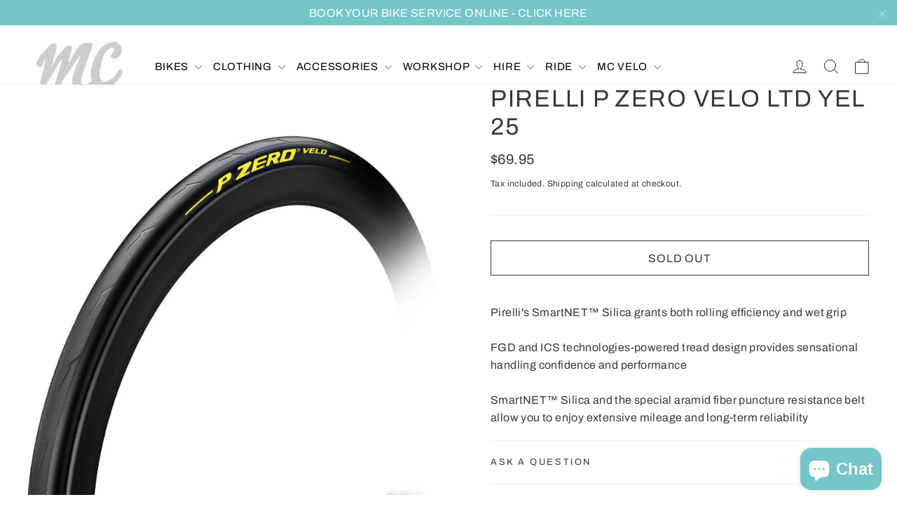

--- FILE ---
content_type: text/html; charset=utf-8
request_url: https://www.mccyclery.cc/collections/accessories-tyres-tubes/products/pirelli-p-zero-velo-ltd-yel-25
body_size: 25549
content:
<!doctype html>
<html class="no-js" lang="en" dir="ltr">
<head>
  <meta charset="utf-8">
  <meta http-equiv="X-UA-Compatible" content="IE=edge,chrome=1">
  <meta name="viewport" content="width=device-width,initial-scale=1">
  <meta name="theme-color" content="#74c6c7">
  <link rel="canonical" href="https://www.mccyclery.cc/products/pirelli-p-zero-velo-ltd-yel-25">
  <link rel="preconnect" href="https://cdn.shopify.com">
  <link rel="preconnect" href="https://fonts.shopifycdn.com">
  <link rel="dns-prefetch" href="https://productreviews.shopifycdn.com">
  <link rel="dns-prefetch" href="https://ajax.googleapis.com">
  <link rel="dns-prefetch" href="https://maps.googleapis.com">
  <link rel="dns-prefetch" href="https://maps.gstatic.com"><link rel="shortcut icon" href="//www.mccyclery.cc/cdn/shop/files/2021_MC_logo_-_black_badge_-_trans_32x32.png?v=1618103599" type="image/png" /><title>PIRELLI P ZERO VELO LTD YEL 25
&ndash; MC Cyclery
</title>
<meta name="description" content="Pirelli&#39;s SmartNET™ Silica grants both rolling efficiency and wet grip FGD and ICS technologies-powered tread design provides sensational handling confidence and performance SmartNET™ Silica and the special aramid fiber puncture resistance belt allow you to enjoy extensive mileage and long-term reliability"><meta property="og:site_name" content="MC Cyclery">
  <meta property="og:url" content="https://www.mccyclery.cc/products/pirelli-p-zero-velo-ltd-yel-25">
  <meta property="og:title" content="PIRELLI P ZERO VELO LTD YEL 25">
  <meta property="og:type" content="product">
  <meta property="og:description" content="Pirelli&#39;s SmartNET™ Silica grants both rolling efficiency and wet grip FGD and ICS technologies-powered tread design provides sensational handling confidence and performance SmartNET™ Silica and the special aramid fiber puncture resistance belt allow you to enjoy extensive mileage and long-term reliability"><meta property="og:image" content="http://www.mccyclery.cc/cdn/shop/products/1_img_prodotto_3_4_7_png_1200x1200.jpg?v=1634198585">
  <meta property="og:image:secure_url" content="https://www.mccyclery.cc/cdn/shop/products/1_img_prodotto_3_4_7_png_1200x1200.jpg?v=1634198585">
  <meta name="twitter:site" content="@mccyclery">
  <meta name="twitter:card" content="summary_large_image">
  <meta name="twitter:title" content="PIRELLI P ZERO VELO LTD YEL 25">
  <meta name="twitter:description" content="Pirelli&#39;s SmartNET™ Silica grants both rolling efficiency and wet grip FGD and ICS technologies-powered tread design provides sensational handling confidence and performance SmartNET™ Silica and the special aramid fiber puncture resistance belt allow you to enjoy extensive mileage and long-term reliability">
<style data-shopify>@font-face {
  font-family: Archivo;
  font-weight: 400;
  font-style: normal;
  font-display: swap;
  src: url("//www.mccyclery.cc/cdn/fonts/archivo/archivo_n4.dc8d917cc69af0a65ae04d01fd8eeab28a3573c9.woff2") format("woff2"),
       url("//www.mccyclery.cc/cdn/fonts/archivo/archivo_n4.bd6b9c34fdb81d7646836be8065ce3c80a2cc984.woff") format("woff");
}

  @font-face {
  font-family: Archivo;
  font-weight: 400;
  font-style: normal;
  font-display: swap;
  src: url("//www.mccyclery.cc/cdn/fonts/archivo/archivo_n4.dc8d917cc69af0a65ae04d01fd8eeab28a3573c9.woff2") format("woff2"),
       url("//www.mccyclery.cc/cdn/fonts/archivo/archivo_n4.bd6b9c34fdb81d7646836be8065ce3c80a2cc984.woff") format("woff");
}


  @font-face {
  font-family: Archivo;
  font-weight: 600;
  font-style: normal;
  font-display: swap;
  src: url("//www.mccyclery.cc/cdn/fonts/archivo/archivo_n6.06ce7cb3e84f9557d04c35761e39e39ea101fb19.woff2") format("woff2"),
       url("//www.mccyclery.cc/cdn/fonts/archivo/archivo_n6.5dd16bc207dfc6d25ca8472d89387d828f610453.woff") format("woff");
}

  @font-face {
  font-family: Archivo;
  font-weight: 400;
  font-style: italic;
  font-display: swap;
  src: url("//www.mccyclery.cc/cdn/fonts/archivo/archivo_i4.37d8c4e02dc4f8e8b559f47082eb24a5c48c2908.woff2") format("woff2"),
       url("//www.mccyclery.cc/cdn/fonts/archivo/archivo_i4.839d35d75c605237591e73815270f86ab696602c.woff") format("woff");
}

  @font-face {
  font-family: Archivo;
  font-weight: 600;
  font-style: italic;
  font-display: swap;
  src: url("//www.mccyclery.cc/cdn/fonts/archivo/archivo_i6.0bb24d252a74d8be5c11aebd8e0623d0e78d962e.woff2") format("woff2"),
       url("//www.mccyclery.cc/cdn/fonts/archivo/archivo_i6.fbf64fc840abbe90ebdedde597401d7b3b9f31ef.woff") format("woff");
}

</style><link href="//www.mccyclery.cc/cdn/shop/t/4/assets/theme.css?v=23055127262418708601703215468" rel="stylesheet" type="text/css" media="all" />
<style data-shopify>:root {
    --typeHeaderPrimary: Archivo;
    --typeHeaderFallback: sans-serif;
    --typeHeaderSize: 34px;
    --typeHeaderWeight: 400;
    --typeHeaderLineHeight: 1.2;
    --typeHeaderSpacing: 0.05em;

    --typeBasePrimary:Archivo;
    --typeBaseFallback:sans-serif;
    --typeBaseSize: 16px;
    --typeBaseWeight: 400;
    --typeBaseLineHeight: 1.6;
    --typeBaseSpacing: 0.025em;

    --iconWeight: 2px;
    --iconLinecaps: round;
  }

  
.collection-hero__content:before,
  .hero__image-wrapper:before,
  .hero__media:before {
    background-image: linear-gradient(to bottom, rgba(0, 0, 0, 0.0) 0%, rgba(0, 0, 0, 0.0) 40%, rgba(0, 0, 0, 0.26) 100%);
  }

  .skrim__item-content .skrim__overlay:after {
    background-image: linear-gradient(to bottom, rgba(0, 0, 0, 0.0) 30%, rgba(0, 0, 0, 0.26) 100%);
  }

  .placeholder-content {
    background-image: linear-gradient(100deg, #ffffff 40%, #f7f7f7 63%, #ffffff 79%);
  }</style><script>
    document.documentElement.className = document.documentElement.className.replace('no-js', 'js');

    window.theme = window.theme || {};
    theme.routes = {
      home: "/",
      cart: "/cart",
      cartAdd: "/cart/add.js",
      cartChange: "/cart/change"
    };
    theme.strings = {
      soldOut: "Sold Out",
      unavailable: "Unavailable",
      stockLabel: "[count] in stock",
      willNotShipUntil: "Will not ship until [date]",
      willBeInStockAfter: "Will be in stock after [date]",
      waitingForStock: "Inventory on the way",
      cartSavings: "You're saving [savings]",
      cartEmpty: "Your cart is currently empty.",
      cartTermsConfirmation: "You must agree with the terms and conditions of sales to check out"
    };
    theme.settings = {
      dynamicVariantsEnable: true,
      dynamicVariantType: "button",
      cartType: "drawer",
      moneyFormat: "${{amount}}",
      predictiveSearch: true,
      predictiveSearchType: "product,article,page,collection",
      inventoryThreshold: 10,
      quickView: false,
      themeName: 'Motion',
      themeVersion: "6.2.2"
    };
  </script>

  <script>window.performance && window.performance.mark && window.performance.mark('shopify.content_for_header.start');</script><meta name="google-site-verification" content="wqUCV6JzQzcOa1WIQKFe5c4jRkoXc3v7iL-i-aAMKp8">
<meta name="google-site-verification" content="5Y7TXjZlsX3pXutZzp_axrHQLQhS3qUZU46kGYL0kZ4">
<meta id="shopify-digital-wallet" name="shopify-digital-wallet" content="/16096198756/digital_wallets/dialog">
<meta name="shopify-checkout-api-token" content="85d39a221df9b03633bfc803ad9e6343">
<meta id="in-context-paypal-metadata" data-shop-id="16096198756" data-venmo-supported="false" data-environment="production" data-locale="en_US" data-paypal-v4="true" data-currency="AUD">
<link rel="alternate" type="application/json+oembed" href="https://www.mccyclery.cc/products/pirelli-p-zero-velo-ltd-yel-25.oembed">
<script async="async" src="/checkouts/internal/preloads.js?locale=en-AU"></script>
<link rel="preconnect" href="https://shop.app" crossorigin="anonymous">
<script async="async" src="https://shop.app/checkouts/internal/preloads.js?locale=en-AU&shop_id=16096198756" crossorigin="anonymous"></script>
<script id="shopify-features" type="application/json">{"accessToken":"85d39a221df9b03633bfc803ad9e6343","betas":["rich-media-storefront-analytics"],"domain":"www.mccyclery.cc","predictiveSearch":true,"shopId":16096198756,"locale":"en"}</script>
<script>var Shopify = Shopify || {};
Shopify.shop = "mc2035.myshopify.com";
Shopify.locale = "en";
Shopify.currency = {"active":"AUD","rate":"1.0"};
Shopify.country = "AU";
Shopify.theme = {"name":"Motion","id":117773435045,"schema_name":"Motion","schema_version":"6.2.2","theme_store_id":847,"role":"main"};
Shopify.theme.handle = "null";
Shopify.theme.style = {"id":null,"handle":null};
Shopify.cdnHost = "www.mccyclery.cc/cdn";
Shopify.routes = Shopify.routes || {};
Shopify.routes.root = "/";</script>
<script type="module">!function(o){(o.Shopify=o.Shopify||{}).modules=!0}(window);</script>
<script>!function(o){function n(){var o=[];function n(){o.push(Array.prototype.slice.apply(arguments))}return n.q=o,n}var t=o.Shopify=o.Shopify||{};t.loadFeatures=n(),t.autoloadFeatures=n()}(window);</script>
<script>
  window.ShopifyPay = window.ShopifyPay || {};
  window.ShopifyPay.apiHost = "shop.app\/pay";
  window.ShopifyPay.redirectState = null;
</script>
<script id="shop-js-analytics" type="application/json">{"pageType":"product"}</script>
<script defer="defer" async type="module" src="//www.mccyclery.cc/cdn/shopifycloud/shop-js/modules/v2/client.init-shop-cart-sync_BT-GjEfc.en.esm.js"></script>
<script defer="defer" async type="module" src="//www.mccyclery.cc/cdn/shopifycloud/shop-js/modules/v2/chunk.common_D58fp_Oc.esm.js"></script>
<script defer="defer" async type="module" src="//www.mccyclery.cc/cdn/shopifycloud/shop-js/modules/v2/chunk.modal_xMitdFEc.esm.js"></script>
<script type="module">
  await import("//www.mccyclery.cc/cdn/shopifycloud/shop-js/modules/v2/client.init-shop-cart-sync_BT-GjEfc.en.esm.js");
await import("//www.mccyclery.cc/cdn/shopifycloud/shop-js/modules/v2/chunk.common_D58fp_Oc.esm.js");
await import("//www.mccyclery.cc/cdn/shopifycloud/shop-js/modules/v2/chunk.modal_xMitdFEc.esm.js");

  window.Shopify.SignInWithShop?.initShopCartSync?.({"fedCMEnabled":true,"windoidEnabled":true});

</script>
<script>
  window.Shopify = window.Shopify || {};
  if (!window.Shopify.featureAssets) window.Shopify.featureAssets = {};
  window.Shopify.featureAssets['shop-js'] = {"shop-cart-sync":["modules/v2/client.shop-cart-sync_DZOKe7Ll.en.esm.js","modules/v2/chunk.common_D58fp_Oc.esm.js","modules/v2/chunk.modal_xMitdFEc.esm.js"],"init-fed-cm":["modules/v2/client.init-fed-cm_B6oLuCjv.en.esm.js","modules/v2/chunk.common_D58fp_Oc.esm.js","modules/v2/chunk.modal_xMitdFEc.esm.js"],"shop-cash-offers":["modules/v2/client.shop-cash-offers_D2sdYoxE.en.esm.js","modules/v2/chunk.common_D58fp_Oc.esm.js","modules/v2/chunk.modal_xMitdFEc.esm.js"],"shop-login-button":["modules/v2/client.shop-login-button_QeVjl5Y3.en.esm.js","modules/v2/chunk.common_D58fp_Oc.esm.js","modules/v2/chunk.modal_xMitdFEc.esm.js"],"pay-button":["modules/v2/client.pay-button_DXTOsIq6.en.esm.js","modules/v2/chunk.common_D58fp_Oc.esm.js","modules/v2/chunk.modal_xMitdFEc.esm.js"],"shop-button":["modules/v2/client.shop-button_DQZHx9pm.en.esm.js","modules/v2/chunk.common_D58fp_Oc.esm.js","modules/v2/chunk.modal_xMitdFEc.esm.js"],"avatar":["modules/v2/client.avatar_BTnouDA3.en.esm.js"],"init-windoid":["modules/v2/client.init-windoid_CR1B-cfM.en.esm.js","modules/v2/chunk.common_D58fp_Oc.esm.js","modules/v2/chunk.modal_xMitdFEc.esm.js"],"init-shop-for-new-customer-accounts":["modules/v2/client.init-shop-for-new-customer-accounts_C_vY_xzh.en.esm.js","modules/v2/client.shop-login-button_QeVjl5Y3.en.esm.js","modules/v2/chunk.common_D58fp_Oc.esm.js","modules/v2/chunk.modal_xMitdFEc.esm.js"],"init-shop-email-lookup-coordinator":["modules/v2/client.init-shop-email-lookup-coordinator_BI7n9ZSv.en.esm.js","modules/v2/chunk.common_D58fp_Oc.esm.js","modules/v2/chunk.modal_xMitdFEc.esm.js"],"init-shop-cart-sync":["modules/v2/client.init-shop-cart-sync_BT-GjEfc.en.esm.js","modules/v2/chunk.common_D58fp_Oc.esm.js","modules/v2/chunk.modal_xMitdFEc.esm.js"],"shop-toast-manager":["modules/v2/client.shop-toast-manager_DiYdP3xc.en.esm.js","modules/v2/chunk.common_D58fp_Oc.esm.js","modules/v2/chunk.modal_xMitdFEc.esm.js"],"init-customer-accounts":["modules/v2/client.init-customer-accounts_D9ZNqS-Q.en.esm.js","modules/v2/client.shop-login-button_QeVjl5Y3.en.esm.js","modules/v2/chunk.common_D58fp_Oc.esm.js","modules/v2/chunk.modal_xMitdFEc.esm.js"],"init-customer-accounts-sign-up":["modules/v2/client.init-customer-accounts-sign-up_iGw4briv.en.esm.js","modules/v2/client.shop-login-button_QeVjl5Y3.en.esm.js","modules/v2/chunk.common_D58fp_Oc.esm.js","modules/v2/chunk.modal_xMitdFEc.esm.js"],"shop-follow-button":["modules/v2/client.shop-follow-button_CqMgW2wH.en.esm.js","modules/v2/chunk.common_D58fp_Oc.esm.js","modules/v2/chunk.modal_xMitdFEc.esm.js"],"checkout-modal":["modules/v2/client.checkout-modal_xHeaAweL.en.esm.js","modules/v2/chunk.common_D58fp_Oc.esm.js","modules/v2/chunk.modal_xMitdFEc.esm.js"],"shop-login":["modules/v2/client.shop-login_D91U-Q7h.en.esm.js","modules/v2/chunk.common_D58fp_Oc.esm.js","modules/v2/chunk.modal_xMitdFEc.esm.js"],"lead-capture":["modules/v2/client.lead-capture_BJmE1dJe.en.esm.js","modules/v2/chunk.common_D58fp_Oc.esm.js","modules/v2/chunk.modal_xMitdFEc.esm.js"],"payment-terms":["modules/v2/client.payment-terms_Ci9AEqFq.en.esm.js","modules/v2/chunk.common_D58fp_Oc.esm.js","modules/v2/chunk.modal_xMitdFEc.esm.js"]};
</script>
<script>(function() {
  var isLoaded = false;
  function asyncLoad() {
    if (isLoaded) return;
    isLoaded = true;
    var urls = ["\/\/www.powr.io\/powr.js?powr-token=mc2035.myshopify.com\u0026external-type=shopify\u0026shop=mc2035.myshopify.com","https:\/\/a.mailmunch.co\/widgets\/site-580219-59419ed31f463c1d52f74b757b0b4c1acd9519d9.js?shop=mc2035.myshopify.com","\/\/mc2035.bookthatapp.com\/javascripts\/bta.js?shop=mc2035.myshopify.com","https:\/\/cdn-app.sealsubscriptions.com\/shopify\/public\/js\/sealsubscriptions.js?shop=mc2035.myshopify.com","https:\/\/storage.nfcube.com\/instafeed-8e202c96153f112959c06ed4e6a346a7.js?shop=mc2035.myshopify.com","https:\/\/na.shgcdn3.com\/pixel-collector.js?shop=mc2035.myshopify.com"];
    for (var i = 0; i < urls.length; i++) {
      var s = document.createElement('script');
      s.type = 'text/javascript';
      s.async = true;
      s.src = urls[i];
      var x = document.getElementsByTagName('script')[0];
      x.parentNode.insertBefore(s, x);
    }
  };
  if(window.attachEvent) {
    window.attachEvent('onload', asyncLoad);
  } else {
    window.addEventListener('load', asyncLoad, false);
  }
})();</script>
<script id="__st">var __st={"a":16096198756,"offset":39600,"reqid":"2dede94e-8911-4fb0-b05b-331a31ff87af-1769334477","pageurl":"www.mccyclery.cc\/collections\/accessories-tyres-tubes\/products\/pirelli-p-zero-velo-ltd-yel-25","u":"3db132b318fa","p":"product","rtyp":"product","rid":6714051428517};</script>
<script>window.ShopifyPaypalV4VisibilityTracking = true;</script>
<script id="captcha-bootstrap">!function(){'use strict';const t='contact',e='account',n='new_comment',o=[[t,t],['blogs',n],['comments',n],[t,'customer']],c=[[e,'customer_login'],[e,'guest_login'],[e,'recover_customer_password'],[e,'create_customer']],r=t=>t.map((([t,e])=>`form[action*='/${t}']:not([data-nocaptcha='true']) input[name='form_type'][value='${e}']`)).join(','),a=t=>()=>t?[...document.querySelectorAll(t)].map((t=>t.form)):[];function s(){const t=[...o],e=r(t);return a(e)}const i='password',u='form_key',d=['recaptcha-v3-token','g-recaptcha-response','h-captcha-response',i],f=()=>{try{return window.sessionStorage}catch{return}},m='__shopify_v',_=t=>t.elements[u];function p(t,e,n=!1){try{const o=window.sessionStorage,c=JSON.parse(o.getItem(e)),{data:r}=function(t){const{data:e,action:n}=t;return t[m]||n?{data:e,action:n}:{data:t,action:n}}(c);for(const[e,n]of Object.entries(r))t.elements[e]&&(t.elements[e].value=n);n&&o.removeItem(e)}catch(o){console.error('form repopulation failed',{error:o})}}const l='form_type',E='cptcha';function T(t){t.dataset[E]=!0}const w=window,h=w.document,L='Shopify',v='ce_forms',y='captcha';let A=!1;((t,e)=>{const n=(g='f06e6c50-85a8-45c8-87d0-21a2b65856fe',I='https://cdn.shopify.com/shopifycloud/storefront-forms-hcaptcha/ce_storefront_forms_captcha_hcaptcha.v1.5.2.iife.js',D={infoText:'Protected by hCaptcha',privacyText:'Privacy',termsText:'Terms'},(t,e,n)=>{const o=w[L][v],c=o.bindForm;if(c)return c(t,g,e,D).then(n);var r;o.q.push([[t,g,e,D],n]),r=I,A||(h.body.append(Object.assign(h.createElement('script'),{id:'captcha-provider',async:!0,src:r})),A=!0)});var g,I,D;w[L]=w[L]||{},w[L][v]=w[L][v]||{},w[L][v].q=[],w[L][y]=w[L][y]||{},w[L][y].protect=function(t,e){n(t,void 0,e),T(t)},Object.freeze(w[L][y]),function(t,e,n,w,h,L){const[v,y,A,g]=function(t,e,n){const i=e?o:[],u=t?c:[],d=[...i,...u],f=r(d),m=r(i),_=r(d.filter((([t,e])=>n.includes(e))));return[a(f),a(m),a(_),s()]}(w,h,L),I=t=>{const e=t.target;return e instanceof HTMLFormElement?e:e&&e.form},D=t=>v().includes(t);t.addEventListener('submit',(t=>{const e=I(t);if(!e)return;const n=D(e)&&!e.dataset.hcaptchaBound&&!e.dataset.recaptchaBound,o=_(e),c=g().includes(e)&&(!o||!o.value);(n||c)&&t.preventDefault(),c&&!n&&(function(t){try{if(!f())return;!function(t){const e=f();if(!e)return;const n=_(t);if(!n)return;const o=n.value;o&&e.removeItem(o)}(t);const e=Array.from(Array(32),(()=>Math.random().toString(36)[2])).join('');!function(t,e){_(t)||t.append(Object.assign(document.createElement('input'),{type:'hidden',name:u})),t.elements[u].value=e}(t,e),function(t,e){const n=f();if(!n)return;const o=[...t.querySelectorAll(`input[type='${i}']`)].map((({name:t})=>t)),c=[...d,...o],r={};for(const[a,s]of new FormData(t).entries())c.includes(a)||(r[a]=s);n.setItem(e,JSON.stringify({[m]:1,action:t.action,data:r}))}(t,e)}catch(e){console.error('failed to persist form',e)}}(e),e.submit())}));const S=(t,e)=>{t&&!t.dataset[E]&&(n(t,e.some((e=>e===t))),T(t))};for(const o of['focusin','change'])t.addEventListener(o,(t=>{const e=I(t);D(e)&&S(e,y())}));const B=e.get('form_key'),M=e.get(l),P=B&&M;t.addEventListener('DOMContentLoaded',(()=>{const t=y();if(P)for(const e of t)e.elements[l].value===M&&p(e,B);[...new Set([...A(),...v().filter((t=>'true'===t.dataset.shopifyCaptcha))])].forEach((e=>S(e,t)))}))}(h,new URLSearchParams(w.location.search),n,t,e,['guest_login'])})(!0,!0)}();</script>
<script integrity="sha256-4kQ18oKyAcykRKYeNunJcIwy7WH5gtpwJnB7kiuLZ1E=" data-source-attribution="shopify.loadfeatures" defer="defer" src="//www.mccyclery.cc/cdn/shopifycloud/storefront/assets/storefront/load_feature-a0a9edcb.js" crossorigin="anonymous"></script>
<script crossorigin="anonymous" defer="defer" src="//www.mccyclery.cc/cdn/shopifycloud/storefront/assets/shopify_pay/storefront-65b4c6d7.js?v=20250812"></script>
<script data-source-attribution="shopify.dynamic_checkout.dynamic.init">var Shopify=Shopify||{};Shopify.PaymentButton=Shopify.PaymentButton||{isStorefrontPortableWallets:!0,init:function(){window.Shopify.PaymentButton.init=function(){};var t=document.createElement("script");t.src="https://www.mccyclery.cc/cdn/shopifycloud/portable-wallets/latest/portable-wallets.en.js",t.type="module",document.head.appendChild(t)}};
</script>
<script data-source-attribution="shopify.dynamic_checkout.buyer_consent">
  function portableWalletsHideBuyerConsent(e){var t=document.getElementById("shopify-buyer-consent"),n=document.getElementById("shopify-subscription-policy-button");t&&n&&(t.classList.add("hidden"),t.setAttribute("aria-hidden","true"),n.removeEventListener("click",e))}function portableWalletsShowBuyerConsent(e){var t=document.getElementById("shopify-buyer-consent"),n=document.getElementById("shopify-subscription-policy-button");t&&n&&(t.classList.remove("hidden"),t.removeAttribute("aria-hidden"),n.addEventListener("click",e))}window.Shopify?.PaymentButton&&(window.Shopify.PaymentButton.hideBuyerConsent=portableWalletsHideBuyerConsent,window.Shopify.PaymentButton.showBuyerConsent=portableWalletsShowBuyerConsent);
</script>
<script>
  function portableWalletsCleanup(e){e&&e.src&&console.error("Failed to load portable wallets script "+e.src);var t=document.querySelectorAll("shopify-accelerated-checkout .shopify-payment-button__skeleton, shopify-accelerated-checkout-cart .wallet-cart-button__skeleton"),e=document.getElementById("shopify-buyer-consent");for(let e=0;e<t.length;e++)t[e].remove();e&&e.remove()}function portableWalletsNotLoadedAsModule(e){e instanceof ErrorEvent&&"string"==typeof e.message&&e.message.includes("import.meta")&&"string"==typeof e.filename&&e.filename.includes("portable-wallets")&&(window.removeEventListener("error",portableWalletsNotLoadedAsModule),window.Shopify.PaymentButton.failedToLoad=e,"loading"===document.readyState?document.addEventListener("DOMContentLoaded",window.Shopify.PaymentButton.init):window.Shopify.PaymentButton.init())}window.addEventListener("error",portableWalletsNotLoadedAsModule);
</script>

<script type="module" src="https://www.mccyclery.cc/cdn/shopifycloud/portable-wallets/latest/portable-wallets.en.js" onError="portableWalletsCleanup(this)" crossorigin="anonymous"></script>
<script nomodule>
  document.addEventListener("DOMContentLoaded", portableWalletsCleanup);
</script>

<link id="shopify-accelerated-checkout-styles" rel="stylesheet" media="screen" href="https://www.mccyclery.cc/cdn/shopifycloud/portable-wallets/latest/accelerated-checkout-backwards-compat.css" crossorigin="anonymous">
<style id="shopify-accelerated-checkout-cart">
        #shopify-buyer-consent {
  margin-top: 1em;
  display: inline-block;
  width: 100%;
}

#shopify-buyer-consent.hidden {
  display: none;
}

#shopify-subscription-policy-button {
  background: none;
  border: none;
  padding: 0;
  text-decoration: underline;
  font-size: inherit;
  cursor: pointer;
}

#shopify-subscription-policy-button::before {
  box-shadow: none;
}

      </style>

<script>window.performance && window.performance.mark && window.performance.mark('shopify.content_for_header.end');</script>

  <script src="//www.mccyclery.cc/cdn/shop/t/4/assets/vendor-scripts-v10.js" defer="defer"></script><script src="//www.mccyclery.cc/cdn/shop/t/4/assets/theme.min.js?v=32208298695173218971610405841" defer="defer"></script>
<script>window.__pagefly_analytics_settings__ = {"acceptTracking":false};</script>
 
  

<script type="text/javascript">
  
    window.SHG_CUSTOMER = null;
  
</script>










<script src="https://cdn.shopify.com/extensions/e8878072-2f6b-4e89-8082-94b04320908d/inbox-1254/assets/inbox-chat-loader.js" type="text/javascript" defer="defer"></script>
<link href="https://monorail-edge.shopifysvc.com" rel="dns-prefetch">
<script>(function(){if ("sendBeacon" in navigator && "performance" in window) {try {var session_token_from_headers = performance.getEntriesByType('navigation')[0].serverTiming.find(x => x.name == '_s').description;} catch {var session_token_from_headers = undefined;}var session_cookie_matches = document.cookie.match(/_shopify_s=([^;]*)/);var session_token_from_cookie = session_cookie_matches && session_cookie_matches.length === 2 ? session_cookie_matches[1] : "";var session_token = session_token_from_headers || session_token_from_cookie || "";function handle_abandonment_event(e) {var entries = performance.getEntries().filter(function(entry) {return /monorail-edge.shopifysvc.com/.test(entry.name);});if (!window.abandonment_tracked && entries.length === 0) {window.abandonment_tracked = true;var currentMs = Date.now();var navigation_start = performance.timing.navigationStart;var payload = {shop_id: 16096198756,url: window.location.href,navigation_start,duration: currentMs - navigation_start,session_token,page_type: "product"};window.navigator.sendBeacon("https://monorail-edge.shopifysvc.com/v1/produce", JSON.stringify({schema_id: "online_store_buyer_site_abandonment/1.1",payload: payload,metadata: {event_created_at_ms: currentMs,event_sent_at_ms: currentMs}}));}}window.addEventListener('pagehide', handle_abandonment_event);}}());</script>
<script id="web-pixels-manager-setup">(function e(e,d,r,n,o){if(void 0===o&&(o={}),!Boolean(null===(a=null===(i=window.Shopify)||void 0===i?void 0:i.analytics)||void 0===a?void 0:a.replayQueue)){var i,a;window.Shopify=window.Shopify||{};var t=window.Shopify;t.analytics=t.analytics||{};var s=t.analytics;s.replayQueue=[],s.publish=function(e,d,r){return s.replayQueue.push([e,d,r]),!0};try{self.performance.mark("wpm:start")}catch(e){}var l=function(){var e={modern:/Edge?\/(1{2}[4-9]|1[2-9]\d|[2-9]\d{2}|\d{4,})\.\d+(\.\d+|)|Firefox\/(1{2}[4-9]|1[2-9]\d|[2-9]\d{2}|\d{4,})\.\d+(\.\d+|)|Chrom(ium|e)\/(9{2}|\d{3,})\.\d+(\.\d+|)|(Maci|X1{2}).+ Version\/(15\.\d+|(1[6-9]|[2-9]\d|\d{3,})\.\d+)([,.]\d+|)( \(\w+\)|)( Mobile\/\w+|) Safari\/|Chrome.+OPR\/(9{2}|\d{3,})\.\d+\.\d+|(CPU[ +]OS|iPhone[ +]OS|CPU[ +]iPhone|CPU IPhone OS|CPU iPad OS)[ +]+(15[._]\d+|(1[6-9]|[2-9]\d|\d{3,})[._]\d+)([._]\d+|)|Android:?[ /-](13[3-9]|1[4-9]\d|[2-9]\d{2}|\d{4,})(\.\d+|)(\.\d+|)|Android.+Firefox\/(13[5-9]|1[4-9]\d|[2-9]\d{2}|\d{4,})\.\d+(\.\d+|)|Android.+Chrom(ium|e)\/(13[3-9]|1[4-9]\d|[2-9]\d{2}|\d{4,})\.\d+(\.\d+|)|SamsungBrowser\/([2-9]\d|\d{3,})\.\d+/,legacy:/Edge?\/(1[6-9]|[2-9]\d|\d{3,})\.\d+(\.\d+|)|Firefox\/(5[4-9]|[6-9]\d|\d{3,})\.\d+(\.\d+|)|Chrom(ium|e)\/(5[1-9]|[6-9]\d|\d{3,})\.\d+(\.\d+|)([\d.]+$|.*Safari\/(?![\d.]+ Edge\/[\d.]+$))|(Maci|X1{2}).+ Version\/(10\.\d+|(1[1-9]|[2-9]\d|\d{3,})\.\d+)([,.]\d+|)( \(\w+\)|)( Mobile\/\w+|) Safari\/|Chrome.+OPR\/(3[89]|[4-9]\d|\d{3,})\.\d+\.\d+|(CPU[ +]OS|iPhone[ +]OS|CPU[ +]iPhone|CPU IPhone OS|CPU iPad OS)[ +]+(10[._]\d+|(1[1-9]|[2-9]\d|\d{3,})[._]\d+)([._]\d+|)|Android:?[ /-](13[3-9]|1[4-9]\d|[2-9]\d{2}|\d{4,})(\.\d+|)(\.\d+|)|Mobile Safari.+OPR\/([89]\d|\d{3,})\.\d+\.\d+|Android.+Firefox\/(13[5-9]|1[4-9]\d|[2-9]\d{2}|\d{4,})\.\d+(\.\d+|)|Android.+Chrom(ium|e)\/(13[3-9]|1[4-9]\d|[2-9]\d{2}|\d{4,})\.\d+(\.\d+|)|Android.+(UC? ?Browser|UCWEB|U3)[ /]?(15\.([5-9]|\d{2,})|(1[6-9]|[2-9]\d|\d{3,})\.\d+)\.\d+|SamsungBrowser\/(5\.\d+|([6-9]|\d{2,})\.\d+)|Android.+MQ{2}Browser\/(14(\.(9|\d{2,})|)|(1[5-9]|[2-9]\d|\d{3,})(\.\d+|))(\.\d+|)|K[Aa][Ii]OS\/(3\.\d+|([4-9]|\d{2,})\.\d+)(\.\d+|)/},d=e.modern,r=e.legacy,n=navigator.userAgent;return n.match(d)?"modern":n.match(r)?"legacy":"unknown"}(),u="modern"===l?"modern":"legacy",c=(null!=n?n:{modern:"",legacy:""})[u],f=function(e){return[e.baseUrl,"/wpm","/b",e.hashVersion,"modern"===e.buildTarget?"m":"l",".js"].join("")}({baseUrl:d,hashVersion:r,buildTarget:u}),m=function(e){var d=e.version,r=e.bundleTarget,n=e.surface,o=e.pageUrl,i=e.monorailEndpoint;return{emit:function(e){var a=e.status,t=e.errorMsg,s=(new Date).getTime(),l=JSON.stringify({metadata:{event_sent_at_ms:s},events:[{schema_id:"web_pixels_manager_load/3.1",payload:{version:d,bundle_target:r,page_url:o,status:a,surface:n,error_msg:t},metadata:{event_created_at_ms:s}}]});if(!i)return console&&console.warn&&console.warn("[Web Pixels Manager] No Monorail endpoint provided, skipping logging."),!1;try{return self.navigator.sendBeacon.bind(self.navigator)(i,l)}catch(e){}var u=new XMLHttpRequest;try{return u.open("POST",i,!0),u.setRequestHeader("Content-Type","text/plain"),u.send(l),!0}catch(e){return console&&console.warn&&console.warn("[Web Pixels Manager] Got an unhandled error while logging to Monorail."),!1}}}}({version:r,bundleTarget:l,surface:e.surface,pageUrl:self.location.href,monorailEndpoint:e.monorailEndpoint});try{o.browserTarget=l,function(e){var d=e.src,r=e.async,n=void 0===r||r,o=e.onload,i=e.onerror,a=e.sri,t=e.scriptDataAttributes,s=void 0===t?{}:t,l=document.createElement("script"),u=document.querySelector("head"),c=document.querySelector("body");if(l.async=n,l.src=d,a&&(l.integrity=a,l.crossOrigin="anonymous"),s)for(var f in s)if(Object.prototype.hasOwnProperty.call(s,f))try{l.dataset[f]=s[f]}catch(e){}if(o&&l.addEventListener("load",o),i&&l.addEventListener("error",i),u)u.appendChild(l);else{if(!c)throw new Error("Did not find a head or body element to append the script");c.appendChild(l)}}({src:f,async:!0,onload:function(){if(!function(){var e,d;return Boolean(null===(d=null===(e=window.Shopify)||void 0===e?void 0:e.analytics)||void 0===d?void 0:d.initialized)}()){var d=window.webPixelsManager.init(e)||void 0;if(d){var r=window.Shopify.analytics;r.replayQueue.forEach((function(e){var r=e[0],n=e[1],o=e[2];d.publishCustomEvent(r,n,o)})),r.replayQueue=[],r.publish=d.publishCustomEvent,r.visitor=d.visitor,r.initialized=!0}}},onerror:function(){return m.emit({status:"failed",errorMsg:"".concat(f," has failed to load")})},sri:function(e){var d=/^sha384-[A-Za-z0-9+/=]+$/;return"string"==typeof e&&d.test(e)}(c)?c:"",scriptDataAttributes:o}),m.emit({status:"loading"})}catch(e){m.emit({status:"failed",errorMsg:(null==e?void 0:e.message)||"Unknown error"})}}})({shopId: 16096198756,storefrontBaseUrl: "https://www.mccyclery.cc",extensionsBaseUrl: "https://extensions.shopifycdn.com/cdn/shopifycloud/web-pixels-manager",monorailEndpoint: "https://monorail-edge.shopifysvc.com/unstable/produce_batch",surface: "storefront-renderer",enabledBetaFlags: ["2dca8a86"],webPixelsConfigList: [{"id":"1140064421","configuration":"{\"site_id\":\"a14b3afe-c834-4154-a006-4fdd61d1264a\",\"analytics_endpoint\":\"https:\\\/\\\/na.shgcdn3.com\"}","eventPayloadVersion":"v1","runtimeContext":"STRICT","scriptVersion":"695709fc3f146fa50a25299517a954f2","type":"APP","apiClientId":1158168,"privacyPurposes":["ANALYTICS","MARKETING","SALE_OF_DATA"],"dataSharingAdjustments":{"protectedCustomerApprovalScopes":["read_customer_personal_data"]}},{"id":"640286885","configuration":"{\"config\":\"{\\\"pixel_id\\\":\\\"G-GVG9ZFCSPJ\\\",\\\"target_country\\\":\\\"AU\\\",\\\"gtag_events\\\":[{\\\"type\\\":\\\"begin_checkout\\\",\\\"action_label\\\":[\\\"G-GVG9ZFCSPJ\\\",\\\"AW-719696233\\\/i-XsCLqsp_wCEOniltcC\\\"]},{\\\"type\\\":\\\"search\\\",\\\"action_label\\\":[\\\"G-GVG9ZFCSPJ\\\",\\\"AW-719696233\\\/AQz-CL2sp_wCEOniltcC\\\"]},{\\\"type\\\":\\\"view_item\\\",\\\"action_label\\\":[\\\"G-GVG9ZFCSPJ\\\",\\\"AW-719696233\\\/ozvRCLSsp_wCEOniltcC\\\",\\\"MC-TG5QJ3CRMG\\\"]},{\\\"type\\\":\\\"purchase\\\",\\\"action_label\\\":[\\\"G-GVG9ZFCSPJ\\\",\\\"AW-719696233\\\/IhUXCLGsp_wCEOniltcC\\\",\\\"MC-TG5QJ3CRMG\\\"]},{\\\"type\\\":\\\"page_view\\\",\\\"action_label\\\":[\\\"G-GVG9ZFCSPJ\\\",\\\"AW-719696233\\\/BrRJCK6sp_wCEOniltcC\\\",\\\"MC-TG5QJ3CRMG\\\"]},{\\\"type\\\":\\\"add_payment_info\\\",\\\"action_label\\\":[\\\"G-GVG9ZFCSPJ\\\",\\\"AW-719696233\\\/KixGCMCsp_wCEOniltcC\\\"]},{\\\"type\\\":\\\"add_to_cart\\\",\\\"action_label\\\":[\\\"G-GVG9ZFCSPJ\\\",\\\"AW-719696233\\\/rfxbCLesp_wCEOniltcC\\\"]}],\\\"enable_monitoring_mode\\\":false}\"}","eventPayloadVersion":"v1","runtimeContext":"OPEN","scriptVersion":"b2a88bafab3e21179ed38636efcd8a93","type":"APP","apiClientId":1780363,"privacyPurposes":[],"dataSharingAdjustments":{"protectedCustomerApprovalScopes":["read_customer_address","read_customer_email","read_customer_name","read_customer_personal_data","read_customer_phone"]}},{"id":"307724453","configuration":"{\"pixel_id\":\"2621634468101859\",\"pixel_type\":\"facebook_pixel\",\"metaapp_system_user_token\":\"-\"}","eventPayloadVersion":"v1","runtimeContext":"OPEN","scriptVersion":"ca16bc87fe92b6042fbaa3acc2fbdaa6","type":"APP","apiClientId":2329312,"privacyPurposes":["ANALYTICS","MARKETING","SALE_OF_DATA"],"dataSharingAdjustments":{"protectedCustomerApprovalScopes":["read_customer_address","read_customer_email","read_customer_name","read_customer_personal_data","read_customer_phone"]}},{"id":"shopify-app-pixel","configuration":"{}","eventPayloadVersion":"v1","runtimeContext":"STRICT","scriptVersion":"0450","apiClientId":"shopify-pixel","type":"APP","privacyPurposes":["ANALYTICS","MARKETING"]},{"id":"shopify-custom-pixel","eventPayloadVersion":"v1","runtimeContext":"LAX","scriptVersion":"0450","apiClientId":"shopify-pixel","type":"CUSTOM","privacyPurposes":["ANALYTICS","MARKETING"]}],isMerchantRequest: false,initData: {"shop":{"name":"MC Cyclery","paymentSettings":{"currencyCode":"AUD"},"myshopifyDomain":"mc2035.myshopify.com","countryCode":"AU","storefrontUrl":"https:\/\/www.mccyclery.cc"},"customer":null,"cart":null,"checkout":null,"productVariants":[{"price":{"amount":69.95,"currencyCode":"AUD"},"product":{"title":"PIRELLI P ZERO VELO LTD YEL 25","vendor":"Pirelli","id":"6714051428517","untranslatedTitle":"PIRELLI P ZERO VELO LTD YEL 25","url":"\/products\/pirelli-p-zero-velo-ltd-yel-25","type":"Tyres"},"id":"39770820935845","image":{"src":"\/\/www.mccyclery.cc\/cdn\/shop\/products\/1_img_prodotto_3_4_7_png.jpg?v=1634198585"},"sku":"8019227357110","title":"Default Title","untranslatedTitle":"Default Title"}],"purchasingCompany":null},},"https://www.mccyclery.cc/cdn","fcfee988w5aeb613cpc8e4bc33m6693e112",{"modern":"","legacy":""},{"shopId":"16096198756","storefrontBaseUrl":"https:\/\/www.mccyclery.cc","extensionBaseUrl":"https:\/\/extensions.shopifycdn.com\/cdn\/shopifycloud\/web-pixels-manager","surface":"storefront-renderer","enabledBetaFlags":"[\"2dca8a86\"]","isMerchantRequest":"false","hashVersion":"fcfee988w5aeb613cpc8e4bc33m6693e112","publish":"custom","events":"[[\"page_viewed\",{}],[\"product_viewed\",{\"productVariant\":{\"price\":{\"amount\":69.95,\"currencyCode\":\"AUD\"},\"product\":{\"title\":\"PIRELLI P ZERO VELO LTD YEL 25\",\"vendor\":\"Pirelli\",\"id\":\"6714051428517\",\"untranslatedTitle\":\"PIRELLI P ZERO VELO LTD YEL 25\",\"url\":\"\/products\/pirelli-p-zero-velo-ltd-yel-25\",\"type\":\"Tyres\"},\"id\":\"39770820935845\",\"image\":{\"src\":\"\/\/www.mccyclery.cc\/cdn\/shop\/products\/1_img_prodotto_3_4_7_png.jpg?v=1634198585\"},\"sku\":\"8019227357110\",\"title\":\"Default Title\",\"untranslatedTitle\":\"Default Title\"}}]]"});</script><script>
  window.ShopifyAnalytics = window.ShopifyAnalytics || {};
  window.ShopifyAnalytics.meta = window.ShopifyAnalytics.meta || {};
  window.ShopifyAnalytics.meta.currency = 'AUD';
  var meta = {"product":{"id":6714051428517,"gid":"gid:\/\/shopify\/Product\/6714051428517","vendor":"Pirelli","type":"Tyres","handle":"pirelli-p-zero-velo-ltd-yel-25","variants":[{"id":39770820935845,"price":6995,"name":"PIRELLI P ZERO VELO LTD YEL 25","public_title":null,"sku":"8019227357110"}],"remote":false},"page":{"pageType":"product","resourceType":"product","resourceId":6714051428517,"requestId":"2dede94e-8911-4fb0-b05b-331a31ff87af-1769334477"}};
  for (var attr in meta) {
    window.ShopifyAnalytics.meta[attr] = meta[attr];
  }
</script>
<script class="analytics">
  (function () {
    var customDocumentWrite = function(content) {
      var jquery = null;

      if (window.jQuery) {
        jquery = window.jQuery;
      } else if (window.Checkout && window.Checkout.$) {
        jquery = window.Checkout.$;
      }

      if (jquery) {
        jquery('body').append(content);
      }
    };

    var hasLoggedConversion = function(token) {
      if (token) {
        return document.cookie.indexOf('loggedConversion=' + token) !== -1;
      }
      return false;
    }

    var setCookieIfConversion = function(token) {
      if (token) {
        var twoMonthsFromNow = new Date(Date.now());
        twoMonthsFromNow.setMonth(twoMonthsFromNow.getMonth() + 2);

        document.cookie = 'loggedConversion=' + token + '; expires=' + twoMonthsFromNow;
      }
    }

    var trekkie = window.ShopifyAnalytics.lib = window.trekkie = window.trekkie || [];
    if (trekkie.integrations) {
      return;
    }
    trekkie.methods = [
      'identify',
      'page',
      'ready',
      'track',
      'trackForm',
      'trackLink'
    ];
    trekkie.factory = function(method) {
      return function() {
        var args = Array.prototype.slice.call(arguments);
        args.unshift(method);
        trekkie.push(args);
        return trekkie;
      };
    };
    for (var i = 0; i < trekkie.methods.length; i++) {
      var key = trekkie.methods[i];
      trekkie[key] = trekkie.factory(key);
    }
    trekkie.load = function(config) {
      trekkie.config = config || {};
      trekkie.config.initialDocumentCookie = document.cookie;
      var first = document.getElementsByTagName('script')[0];
      var script = document.createElement('script');
      script.type = 'text/javascript';
      script.onerror = function(e) {
        var scriptFallback = document.createElement('script');
        scriptFallback.type = 'text/javascript';
        scriptFallback.onerror = function(error) {
                var Monorail = {
      produce: function produce(monorailDomain, schemaId, payload) {
        var currentMs = new Date().getTime();
        var event = {
          schema_id: schemaId,
          payload: payload,
          metadata: {
            event_created_at_ms: currentMs,
            event_sent_at_ms: currentMs
          }
        };
        return Monorail.sendRequest("https://" + monorailDomain + "/v1/produce", JSON.stringify(event));
      },
      sendRequest: function sendRequest(endpointUrl, payload) {
        // Try the sendBeacon API
        if (window && window.navigator && typeof window.navigator.sendBeacon === 'function' && typeof window.Blob === 'function' && !Monorail.isIos12()) {
          var blobData = new window.Blob([payload], {
            type: 'text/plain'
          });

          if (window.navigator.sendBeacon(endpointUrl, blobData)) {
            return true;
          } // sendBeacon was not successful

        } // XHR beacon

        var xhr = new XMLHttpRequest();

        try {
          xhr.open('POST', endpointUrl);
          xhr.setRequestHeader('Content-Type', 'text/plain');
          xhr.send(payload);
        } catch (e) {
          console.log(e);
        }

        return false;
      },
      isIos12: function isIos12() {
        return window.navigator.userAgent.lastIndexOf('iPhone; CPU iPhone OS 12_') !== -1 || window.navigator.userAgent.lastIndexOf('iPad; CPU OS 12_') !== -1;
      }
    };
    Monorail.produce('monorail-edge.shopifysvc.com',
      'trekkie_storefront_load_errors/1.1',
      {shop_id: 16096198756,
      theme_id: 117773435045,
      app_name: "storefront",
      context_url: window.location.href,
      source_url: "//www.mccyclery.cc/cdn/s/trekkie.storefront.8d95595f799fbf7e1d32231b9a28fd43b70c67d3.min.js"});

        };
        scriptFallback.async = true;
        scriptFallback.src = '//www.mccyclery.cc/cdn/s/trekkie.storefront.8d95595f799fbf7e1d32231b9a28fd43b70c67d3.min.js';
        first.parentNode.insertBefore(scriptFallback, first);
      };
      script.async = true;
      script.src = '//www.mccyclery.cc/cdn/s/trekkie.storefront.8d95595f799fbf7e1d32231b9a28fd43b70c67d3.min.js';
      first.parentNode.insertBefore(script, first);
    };
    trekkie.load(
      {"Trekkie":{"appName":"storefront","development":false,"defaultAttributes":{"shopId":16096198756,"isMerchantRequest":null,"themeId":117773435045,"themeCityHash":"14271161984842899020","contentLanguage":"en","currency":"AUD","eventMetadataId":"a51df76e-e02d-47b1-b3ec-7f62547e76f5"},"isServerSideCookieWritingEnabled":true,"monorailRegion":"shop_domain","enabledBetaFlags":["65f19447"]},"Session Attribution":{},"S2S":{"facebookCapiEnabled":true,"source":"trekkie-storefront-renderer","apiClientId":580111}}
    );

    var loaded = false;
    trekkie.ready(function() {
      if (loaded) return;
      loaded = true;

      window.ShopifyAnalytics.lib = window.trekkie;

      var originalDocumentWrite = document.write;
      document.write = customDocumentWrite;
      try { window.ShopifyAnalytics.merchantGoogleAnalytics.call(this); } catch(error) {};
      document.write = originalDocumentWrite;

      window.ShopifyAnalytics.lib.page(null,{"pageType":"product","resourceType":"product","resourceId":6714051428517,"requestId":"2dede94e-8911-4fb0-b05b-331a31ff87af-1769334477","shopifyEmitted":true});

      var match = window.location.pathname.match(/checkouts\/(.+)\/(thank_you|post_purchase)/)
      var token = match? match[1]: undefined;
      if (!hasLoggedConversion(token)) {
        setCookieIfConversion(token);
        window.ShopifyAnalytics.lib.track("Viewed Product",{"currency":"AUD","variantId":39770820935845,"productId":6714051428517,"productGid":"gid:\/\/shopify\/Product\/6714051428517","name":"PIRELLI P ZERO VELO LTD YEL 25","price":"69.95","sku":"8019227357110","brand":"Pirelli","variant":null,"category":"Tyres","nonInteraction":true,"remote":false},undefined,undefined,{"shopifyEmitted":true});
      window.ShopifyAnalytics.lib.track("monorail:\/\/trekkie_storefront_viewed_product\/1.1",{"currency":"AUD","variantId":39770820935845,"productId":6714051428517,"productGid":"gid:\/\/shopify\/Product\/6714051428517","name":"PIRELLI P ZERO VELO LTD YEL 25","price":"69.95","sku":"8019227357110","brand":"Pirelli","variant":null,"category":"Tyres","nonInteraction":true,"remote":false,"referer":"https:\/\/www.mccyclery.cc\/collections\/accessories-tyres-tubes\/products\/pirelli-p-zero-velo-ltd-yel-25"});
      }
    });


        var eventsListenerScript = document.createElement('script');
        eventsListenerScript.async = true;
        eventsListenerScript.src = "//www.mccyclery.cc/cdn/shopifycloud/storefront/assets/shop_events_listener-3da45d37.js";
        document.getElementsByTagName('head')[0].appendChild(eventsListenerScript);

})();</script>
  <script>
  if (!window.ga || (window.ga && typeof window.ga !== 'function')) {
    window.ga = function ga() {
      (window.ga.q = window.ga.q || []).push(arguments);
      if (window.Shopify && window.Shopify.analytics && typeof window.Shopify.analytics.publish === 'function') {
        window.Shopify.analytics.publish("ga_stub_called", {}, {sendTo: "google_osp_migration"});
      }
      console.error("Shopify's Google Analytics stub called with:", Array.from(arguments), "\nSee https://help.shopify.com/manual/promoting-marketing/pixels/pixel-migration#google for more information.");
    };
    if (window.Shopify && window.Shopify.analytics && typeof window.Shopify.analytics.publish === 'function') {
      window.Shopify.analytics.publish("ga_stub_initialized", {}, {sendTo: "google_osp_migration"});
    }
  }
</script>
<script
  defer
  src="https://www.mccyclery.cc/cdn/shopifycloud/perf-kit/shopify-perf-kit-3.0.4.min.js"
  data-application="storefront-renderer"
  data-shop-id="16096198756"
  data-render-region="gcp-us-east1"
  data-page-type="product"
  data-theme-instance-id="117773435045"
  data-theme-name="Motion"
  data-theme-version="6.2.2"
  data-monorail-region="shop_domain"
  data-resource-timing-sampling-rate="10"
  data-shs="true"
  data-shs-beacon="true"
  data-shs-export-with-fetch="true"
  data-shs-logs-sample-rate="1"
  data-shs-beacon-endpoint="https://www.mccyclery.cc/api/collect"
></script>
</head> 

<body class="template-product" data-transitions="true" data-type_header_capitalize="true" data-type_base_accent_transform="true" data-type_header_accent_transform="true" data-animate_sections="true" data-animate_underlines="true" data-animate_buttons="true" data-animate_images="true" data-animate_page_transition_style="page-slide-reveal-down" data-type_header_text_alignment="true" data-animate_images_style="fade-in">

  
    <script type="text/javascript">window.setTimeout(function() { document.body.className += " loaded"; }, 25);</script>
  

  <a class="in-page-link visually-hidden skip-link" href="#MainContent">Skip to content</a>

  <div id="PageContainer" class="page-container">
    <div class="transition-body"><div id="shopify-section-header" class="shopify-section"><div id="NavDrawer" class="drawer drawer--right">
  <div class="drawer__contents">
    <div class="drawer__fixed-header">
      <div class="drawer__header appear-animation appear-delay-2">
        <div class="drawer__title"></div>
        <div class="drawer__close">
          <button type="button" class="drawer__close-button js-drawer-close">
            <svg aria-hidden="true" focusable="false" role="presentation" class="icon icon-close" viewBox="0 0 64 64"><path d="M19 17.61l27.12 27.13m0-27.12L19 44.74"/></svg>
            <span class="icon__fallback-text">Close menu</span>
          </button>
        </div>
      </div>
    </div>
    <div class="drawer__scrollable">
      <ul class="mobile-nav" role="navigation" aria-label="Primary"><li class="mobile-nav__item appear-animation appear-delay-3"><div class="mobile-nav__has-sublist"><a href="/collections/bikes" class="mobile-nav__link" id="Label-collections-bikes1">
                    Bikes
                  </a>
                  <div class="mobile-nav__toggle">
                    <button type="button" class="collapsible-trigger collapsible--auto-height" aria-controls="Linklist-collections-bikes1" aria-labelledby="Label-collections-bikes1"><span class="collapsible-trigger__icon collapsible-trigger__icon--open" role="presentation">
  <svg aria-hidden="true" focusable="false" role="presentation" class="icon icon--wide icon-chevron-down" viewBox="0 0 28 16"><path d="M1.57 1.59l12.76 12.77L27.1 1.59" stroke-width="2" stroke="#000" fill="none" fill-rule="evenodd"/></svg>
</span>
</button>
                  </div></div><div id="Linklist-collections-bikes1" class="mobile-nav__sublist collapsible-content collapsible-content--all">
                <div class="collapsible-content__inner">
                  <ul class="mobile-nav__sublist"><li class="mobile-nav__item">
                        <div class="mobile-nav__child-item"><a href="/collections/bikes-road" class="mobile-nav__link" id="Sublabel-collections-bikes-road1">
                              Road
                            </a></div></li><li class="mobile-nav__item">
                        <div class="mobile-nav__child-item"><a href="/collections/bikes-gravel" class="mobile-nav__link" id="Sublabel-collections-bikes-gravel2">
                              Gravel
                            </a></div></li><li class="mobile-nav__item">
                        <div class="mobile-nav__child-item"><a href="/collections/bikes-mtb" class="mobile-nav__link" id="Sublabel-collections-bikes-mtb3">
                              MTB
                            </a></div></li><li class="mobile-nav__item">
                        <div class="mobile-nav__child-item"><a href="/collections/bikes-time-trial" class="mobile-nav__link" id="Sublabel-collections-bikes-time-trial4">
                              Time Trial
                            </a></div></li><li class="mobile-nav__item">
                        <div class="mobile-nav__child-item"><a href="/collections/commuter" class="mobile-nav__link" id="Sublabel-collections-commuter5">
                              Hybrid-Commuter
                            </a></div></li><li class="mobile-nav__item">
                        <div class="mobile-nav__child-item"><a href="/collections/bikes/Electric" class="mobile-nav__link" id="Sublabel-collections-bikes-electric6">
                              Electric
                            </a></div></li><li class="mobile-nav__item">
                        <div class="mobile-nav__child-item"><a href="/collections/bikes-kids" class="mobile-nav__link" id="Sublabel-collections-bikes-kids7">
                              Kids
                            </a></div></li><li class="mobile-nav__item">
                        <div class="mobile-nav__child-item"><a href="/pages/mc-custombike" class="mobile-nav__link" id="Sublabel-pages-mc-custombike8">
                              Custom &amp; Bespoke
                            </a><button type="button" class="collapsible-trigger" aria-controls="Sublinklist-collections-bikes1-pages-mc-custombike8" aria-labelledby="Sublabel-pages-mc-custombike8"><span class="collapsible-trigger__icon collapsible-trigger__icon--open collapsible-trigger__icon--circle" role="presentation">
  <svg aria-hidden="true" focusable="false" role="presentation" class="icon icon-plus" viewBox="0 0 20 20"><path fill="#444" d="M17.409 8.929h-6.695V2.258c0-.566-.506-1.029-1.071-1.029s-1.071.463-1.071 1.029v6.671H1.967C1.401 8.929.938 9.435.938 10s.463 1.071 1.029 1.071h6.605V17.7c0 .566.506 1.029 1.071 1.029s1.071-.463 1.071-1.029v-6.629h6.695c.566 0 1.029-.506 1.029-1.071s-.463-1.071-1.029-1.071z"/></svg>
  <svg aria-hidden="true" focusable="false" role="presentation" class="icon icon-minus" viewBox="0 0 20 20"><path fill="#444" d="M17.543 11.029H2.1A1.032 1.032 0 0 1 1.071 10c0-.566.463-1.029 1.029-1.029h15.443c.566 0 1.029.463 1.029 1.029 0 .566-.463 1.029-1.029 1.029z"/></svg>
</span>
</button></div><div id="Sublinklist-collections-bikes1-pages-mc-custombike8" class="mobile-nav__sublist collapsible-content collapsible-content--all" aria-labelledby="Sublabel-pages-mc-custombike8">
                            <div class="collapsible-content__inner">
                              <ul class="mobile-nav__grandchildlist"><li class="mobile-nav__item">
                                    <a href="/pages/configure-your-passoni-mc" class="mobile-nav__link">
                                      Configure Your Passoni
                                    </a>
                                  </li></ul>
                            </div>
                          </div></li><li class="mobile-nav__item">
                        <div class="mobile-nav__child-item"><a href="/collections/wheels" class="mobile-nav__link" id="Sublabel-collections-wheels9">
                              Wheels
                            </a></div></li><li class="mobile-nav__item">
                        <div class="mobile-nav__child-item"><a href="/collections/bikes-components" class="mobile-nav__link" id="Sublabel-collections-bikes-components10">
                              Components
                            </a></div></li><li class="mobile-nav__item">
                        <div class="mobile-nav__child-item"><a href="/collections/sale-items" class="mobile-nav__link" id="Sublabel-collections-sale-items11">
                              Sale items
                            </a></div></li></ul>
                </div>
              </div></li><li class="mobile-nav__item appear-animation appear-delay-4"><div class="mobile-nav__has-sublist"><a href="/collections/clothing" class="mobile-nav__link" id="Label-collections-clothing2">
                    Clothing
                  </a>
                  <div class="mobile-nav__toggle">
                    <button type="button" class="collapsible-trigger collapsible--auto-height" aria-controls="Linklist-collections-clothing2" aria-labelledby="Label-collections-clothing2"><span class="collapsible-trigger__icon collapsible-trigger__icon--open" role="presentation">
  <svg aria-hidden="true" focusable="false" role="presentation" class="icon icon--wide icon-chevron-down" viewBox="0 0 28 16"><path d="M1.57 1.59l12.76 12.77L27.1 1.59" stroke-width="2" stroke="#000" fill="none" fill-rule="evenodd"/></svg>
</span>
</button>
                  </div></div><div id="Linklist-collections-clothing2" class="mobile-nav__sublist collapsible-content collapsible-content--all">
                <div class="collapsible-content__inner">
                  <ul class="mobile-nav__sublist"><li class="mobile-nav__item">
                        <div class="mobile-nav__child-item"><a href="/collections/clothing-mens" class="mobile-nav__link" id="Sublabel-collections-clothing-mens1">
                              Mens
                            </a><button type="button" class="collapsible-trigger" aria-controls="Sublinklist-collections-clothing2-collections-clothing-mens1" aria-labelledby="Sublabel-collections-clothing-mens1"><span class="collapsible-trigger__icon collapsible-trigger__icon--open collapsible-trigger__icon--circle" role="presentation">
  <svg aria-hidden="true" focusable="false" role="presentation" class="icon icon-plus" viewBox="0 0 20 20"><path fill="#444" d="M17.409 8.929h-6.695V2.258c0-.566-.506-1.029-1.071-1.029s-1.071.463-1.071 1.029v6.671H1.967C1.401 8.929.938 9.435.938 10s.463 1.071 1.029 1.071h6.605V17.7c0 .566.506 1.029 1.071 1.029s1.071-.463 1.071-1.029v-6.629h6.695c.566 0 1.029-.506 1.029-1.071s-.463-1.071-1.029-1.071z"/></svg>
  <svg aria-hidden="true" focusable="false" role="presentation" class="icon icon-minus" viewBox="0 0 20 20"><path fill="#444" d="M17.543 11.029H2.1A1.032 1.032 0 0 1 1.071 10c0-.566.463-1.029 1.029-1.029h15.443c.566 0 1.029.463 1.029 1.029 0 .566-.463 1.029-1.029 1.029z"/></svg>
</span>
</button></div><div id="Sublinklist-collections-clothing2-collections-clothing-mens1" class="mobile-nav__sublist collapsible-content collapsible-content--all" aria-labelledby="Sublabel-collections-clothing-mens1">
                            <div class="collapsible-content__inner">
                              <ul class="mobile-nav__grandchildlist"><li class="mobile-nav__item">
                                    <a href="/collections/clothing-jersey/Mens" class="mobile-nav__link">
                                      Jerseys
                                    </a>
                                  </li><li class="mobile-nav__item">
                                    <a href="/collections/clothing-bibs/Mens" class="mobile-nav__link">
                                      Bibs
                                    </a>
                                  </li><li class="mobile-nav__item">
                                    <a href="/collections/clothing-jackets-gilets/Mens" class="mobile-nav__link">
                                      Jackets & Gilets
                                    </a>
                                  </li><li class="mobile-nav__item">
                                    <a href="/collections/clothing-undergarments/Mens" class="mobile-nav__link">
                                      Undergarments
                                    </a>
                                  </li></ul>
                            </div>
                          </div></li><li class="mobile-nav__item">
                        <div class="mobile-nav__child-item"><a href="/collections/clothing-womens" class="mobile-nav__link" id="Sublabel-collections-clothing-womens2">
                              Womens
                            </a><button type="button" class="collapsible-trigger" aria-controls="Sublinklist-collections-clothing2-collections-clothing-womens2" aria-labelledby="Sublabel-collections-clothing-womens2"><span class="collapsible-trigger__icon collapsible-trigger__icon--open collapsible-trigger__icon--circle" role="presentation">
  <svg aria-hidden="true" focusable="false" role="presentation" class="icon icon-plus" viewBox="0 0 20 20"><path fill="#444" d="M17.409 8.929h-6.695V2.258c0-.566-.506-1.029-1.071-1.029s-1.071.463-1.071 1.029v6.671H1.967C1.401 8.929.938 9.435.938 10s.463 1.071 1.029 1.071h6.605V17.7c0 .566.506 1.029 1.071 1.029s1.071-.463 1.071-1.029v-6.629h6.695c.566 0 1.029-.506 1.029-1.071s-.463-1.071-1.029-1.071z"/></svg>
  <svg aria-hidden="true" focusable="false" role="presentation" class="icon icon-minus" viewBox="0 0 20 20"><path fill="#444" d="M17.543 11.029H2.1A1.032 1.032 0 0 1 1.071 10c0-.566.463-1.029 1.029-1.029h15.443c.566 0 1.029.463 1.029 1.029 0 .566-.463 1.029-1.029 1.029z"/></svg>
</span>
</button></div><div id="Sublinklist-collections-clothing2-collections-clothing-womens2" class="mobile-nav__sublist collapsible-content collapsible-content--all" aria-labelledby="Sublabel-collections-clothing-womens2">
                            <div class="collapsible-content__inner">
                              <ul class="mobile-nav__grandchildlist"><li class="mobile-nav__item">
                                    <a href="/collections/clothing-jersey/Womens" class="mobile-nav__link">
                                      Jerseys
                                    </a>
                                  </li><li class="mobile-nav__item">
                                    <a href="/collections/clothing-bibs/Womens" class="mobile-nav__link">
                                      Bibs
                                    </a>
                                  </li><li class="mobile-nav__item">
                                    <a href="/collections/clothing-jackets-gilets/Womens" class="mobile-nav__link">
                                      Jackets & Gilets
                                    </a>
                                  </li><li class="mobile-nav__item">
                                    <a href="/collections/clothing-undergarments/Womens" class="mobile-nav__link">
                                      Undergarments
                                    </a>
                                  </li></ul>
                            </div>
                          </div></li><li class="mobile-nav__item">
                        <div class="mobile-nav__child-item"><a href="/collections/clothing-gloves" class="mobile-nav__link" id="Sublabel-collections-clothing-gloves3">
                              Gloves
                            </a></div></li><li class="mobile-nav__item">
                        <div class="mobile-nav__child-item"><a href="/collections/clothing-caps" class="mobile-nav__link" id="Sublabel-collections-clothing-caps4">
                              Caps
                            </a></div></li><li class="mobile-nav__item">
                        <div class="mobile-nav__child-item"><a href="/collections/clothing-shoes" class="mobile-nav__link" id="Sublabel-collections-clothing-shoes5">
                              Shoes
                            </a></div></li><li class="mobile-nav__item">
                        <div class="mobile-nav__child-item"><a href="/collections/clothing-socks-1" class="mobile-nav__link" id="Sublabel-collections-clothing-socks-16">
                              Socks
                            </a></div></li><li class="mobile-nav__item">
                        <div class="mobile-nav__child-item"><a href="/collections/clothing-sunglasses" class="mobile-nav__link" id="Sublabel-collections-clothing-sunglasses7">
                              Sunglasses
                            </a></div></li><li class="mobile-nav__item">
                        <div class="mobile-nav__child-item"><a href="/collections/clothing-warmers" class="mobile-nav__link" id="Sublabel-collections-clothing-warmers8">
                              Warmers
                            </a></div></li><li class="mobile-nav__item">
                        <div class="mobile-nav__child-item"><a href="/collections/mc-kit" class="mobile-nav__link" id="Sublabel-collections-mc-kit9">
                              MC Apparel
                            </a></div></li></ul>
                </div>
              </div></li><li class="mobile-nav__item appear-animation appear-delay-5"><div class="mobile-nav__has-sublist"><a href="/collections/accessories-1" class="mobile-nav__link" id="Label-collections-accessories-13">
                    Accessories
                  </a>
                  <div class="mobile-nav__toggle">
                    <button type="button" class="collapsible-trigger collapsible--auto-height" aria-controls="Linklist-collections-accessories-13" aria-labelledby="Label-collections-accessories-13"><span class="collapsible-trigger__icon collapsible-trigger__icon--open" role="presentation">
  <svg aria-hidden="true" focusable="false" role="presentation" class="icon icon--wide icon-chevron-down" viewBox="0 0 28 16"><path d="M1.57 1.59l12.76 12.77L27.1 1.59" stroke-width="2" stroke="#000" fill="none" fill-rule="evenodd"/></svg>
</span>
</button>
                  </div></div><div id="Linklist-collections-accessories-13" class="mobile-nav__sublist collapsible-content collapsible-content--all">
                <div class="collapsible-content__inner">
                  <ul class="mobile-nav__sublist"><li class="mobile-nav__item">
                        <div class="mobile-nav__child-item"><a href="/collections/accessories-bags" class="mobile-nav__link" id="Sublabel-collections-accessories-bags1">
                              Bags
                            </a></div></li><li class="mobile-nav__item">
                        <div class="mobile-nav__child-item"><a href="/collections/accessories-bartape-grips" class="mobile-nav__link" id="Sublabel-collections-accessories-bartape-grips2">
                              Bartape &amp; Grips
                            </a></div></li><li class="mobile-nav__item">
                        <div class="mobile-nav__child-item"><a href="/collections/accessories-bmx" class="mobile-nav__link" id="Sublabel-collections-accessories-bmx3">
                              BMX
                            </a></div></li><li class="mobile-nav__item">
                        <div class="mobile-nav__child-item"><a href="/collections/accessories-bottles-cages" class="mobile-nav__link" id="Sublabel-collections-accessories-bottles-cages4">
                              Bottles &amp; Cages
                            </a></div></li><li class="mobile-nav__item">
                        <div class="mobile-nav__child-item"><a href="/collections/accessories-chamois-cream" class="mobile-nav__link" id="Sublabel-collections-accessories-chamois-cream5">
                              Chamois &amp; Sun Cream
                            </a></div></li><li class="mobile-nav__item">
                        <div class="mobile-nav__child-item"><a href="/collections/electronics" class="mobile-nav__link" id="Sublabel-collections-electronics6">
                              Electronics
                            </a></div></li><li class="mobile-nav__item">
                        <div class="mobile-nav__child-item"><a href="/products/mcgiftcardonline" class="mobile-nav__link" id="Sublabel-products-mcgiftcardonline7">
                              Gift Cards
                            </a></div></li><li class="mobile-nav__item">
                        <div class="mobile-nav__child-item"><a href="/collections/helmets" class="mobile-nav__link" id="Sublabel-collections-helmets8">
                              Helmets
                            </a></div></li><li class="mobile-nav__item">
                        <div class="mobile-nav__child-item"><a href="/collections/lights" class="mobile-nav__link" id="Sublabel-collections-lights9">
                              Lights
                            </a></div></li><li class="mobile-nav__item">
                        <div class="mobile-nav__child-item"><a href="/collections/accessories-locks" class="mobile-nav__link" id="Sublabel-collections-accessories-locks10">
                              Locks
                            </a></div></li><li class="mobile-nav__item">
                        <div class="mobile-nav__child-item"><a href="/collections/maintenance" class="mobile-nav__link" id="Sublabel-collections-maintenance11">
                              Maintenance
                            </a></div></li><li class="mobile-nav__item">
                        <div class="mobile-nav__child-item"><a href="/collections/nutrition-hydration" class="mobile-nav__link" id="Sublabel-collections-nutrition-hydration12">
                              Nutrition
                            </a></div></li><li class="mobile-nav__item">
                        <div class="mobile-nav__child-item"><a href="/collections/accessories-tools" class="mobile-nav__link" id="Sublabel-collections-accessories-tools13">
                              Portable Tools
                            </a></div></li><li class="mobile-nav__item">
                        <div class="mobile-nav__child-item"><a href="/collections/pumps" class="mobile-nav__link" id="Sublabel-collections-pumps14">
                              Pumps
                            </a></div></li><li class="mobile-nav__item">
                        <div class="mobile-nav__child-item"><a href="/collections/bike-stands" class="mobile-nav__link" id="Sublabel-collections-bike-stands15">
                              Stands
                            </a></div></li><li class="mobile-nav__item mobile-nav__item--active">
                        <div class="mobile-nav__child-item"><a href="/collections/accessories-tyres-tubes" class="mobile-nav__link" id="Sublabel-collections-accessories-tyres-tubes16">
                              Tyres &amp; Tubes
                            </a></div></li></ul>
                </div>
              </div></li><li class="mobile-nav__item appear-animation appear-delay-6"><div class="mobile-nav__has-sublist"><button type="button" class="mobile-nav__link--button collapsible-trigger collapsible--auto-height" aria-controls="Linklist-pages-mc-service-booking4">
                    <span class="mobile-nav__faux-link">Workshop</span>
                    <div class="mobile-nav__toggle">
                      <span><span class="collapsible-trigger__icon collapsible-trigger__icon--open" role="presentation">
  <svg aria-hidden="true" focusable="false" role="presentation" class="icon icon--wide icon-chevron-down" viewBox="0 0 28 16"><path d="M1.57 1.59l12.76 12.77L27.1 1.59" stroke-width="2" stroke="#000" fill="none" fill-rule="evenodd"/></svg>
</span>
</span>
                    </div>
                  </button></div><div id="Linklist-pages-mc-service-booking4" class="mobile-nav__sublist collapsible-content collapsible-content--all">
                <div class="collapsible-content__inner">
                  <ul class="mobile-nav__sublist"><li class="mobile-nav__item">
                        <div class="mobile-nav__child-item"><a href="/pages/mc-service-booking" class="mobile-nav__link" id="Sublabel-pages-mc-service-booking1">
                              Book service
                            </a></div></li><li class="mobile-nav__item">
                        <div class="mobile-nav__child-item"><a href="/pages/mc-fit-booking" class="mobile-nav__link" id="Sublabel-pages-mc-fit-booking2">
                              Book fitting
                            </a></div></li><li class="mobile-nav__item">
                        <div class="mobile-nav__child-item"><a href="/pages/mcservices" class="mobile-nav__link" id="Sublabel-pages-mcservices3">
                              Service details
                            </a></div></li></ul>
                </div>
              </div></li><li class="mobile-nav__item appear-animation appear-delay-7"><div class="mobile-nav__has-sublist"><a href="https://www.mccyclery.com.au/pages/mc-premiumhire-booking" class="mobile-nav__link" id="Label-https-www-mccyclery-com-au-pages-mc-premiumhire-booking5">
                    Hire
                  </a>
                  <div class="mobile-nav__toggle">
                    <button type="button" class="collapsible-trigger collapsible--auto-height" aria-controls="Linklist-https-www-mccyclery-com-au-pages-mc-premiumhire-booking5" aria-labelledby="Label-https-www-mccyclery-com-au-pages-mc-premiumhire-booking5"><span class="collapsible-trigger__icon collapsible-trigger__icon--open" role="presentation">
  <svg aria-hidden="true" focusable="false" role="presentation" class="icon icon--wide icon-chevron-down" viewBox="0 0 28 16"><path d="M1.57 1.59l12.76 12.77L27.1 1.59" stroke-width="2" stroke="#000" fill="none" fill-rule="evenodd"/></svg>
</span>
</button>
                  </div></div><div id="Linklist-https-www-mccyclery-com-au-pages-mc-premiumhire-booking5" class="mobile-nav__sublist collapsible-content collapsible-content--all">
                <div class="collapsible-content__inner">
                  <ul class="mobile-nav__sublist"><li class="mobile-nav__item">
                        <div class="mobile-nav__child-item"><a href="/pages/mc-premiumhire-booking" class="mobile-nav__link" id="Sublabel-pages-mc-premiumhire-booking1">
                              Book now
                            </a></div></li><li class="mobile-nav__item">
                        <div class="mobile-nav__child-item"><a href="/pages/mc-premiumhire" class="mobile-nav__link" id="Sublabel-pages-mc-premiumhire2">
                              Premium Hire Details
                            </a></div></li></ul>
                </div>
              </div></li><li class="mobile-nav__item appear-animation appear-delay-8"><div class="mobile-nav__has-sublist"><button type="button" class="mobile-nav__link--button collapsible-trigger collapsible--auto-height" aria-controls="Linklist-pages-mcrides6">
                    <span class="mobile-nav__faux-link">Ride</span>
                    <div class="mobile-nav__toggle">
                      <span><span class="collapsible-trigger__icon collapsible-trigger__icon--open" role="presentation">
  <svg aria-hidden="true" focusable="false" role="presentation" class="icon icon--wide icon-chevron-down" viewBox="0 0 28 16"><path d="M1.57 1.59l12.76 12.77L27.1 1.59" stroke-width="2" stroke="#000" fill="none" fill-rule="evenodd"/></svg>
</span>
</span>
                    </div>
                  </button></div><div id="Linklist-pages-mcrides6" class="mobile-nav__sublist collapsible-content collapsible-content--all">
                <div class="collapsible-content__inner">
                  <ul class="mobile-nav__sublist"><li class="mobile-nav__item">
                        <div class="mobile-nav__child-item"><a href="/pages/mcrides" class="mobile-nav__link" id="Sublabel-pages-mcrides1">
                              Ride with us
                            </a></div></li><li class="mobile-nav__item">
                        <div class="mobile-nav__child-item"><a href="https://mcvelo.teamapp.com/clubs/597097/events?_list=v1" class="mobile-nav__link" id="Sublabel-https-mcvelo-teamapp-com-clubs-597097-events-_list-v12">
                              Our ride schedule
                            </a></div></li><li class="mobile-nav__item">
                        <div class="mobile-nav__child-item"><a href="/pages/the-mc-riding-guidelines" class="mobile-nav__link" id="Sublabel-pages-the-mc-riding-guidelines3">
                              Riding guidelines
                            </a></div></li></ul>
                </div>
              </div></li><li class="mobile-nav__item appear-animation appear-delay-9"><div class="mobile-nav__has-sublist"><a href="/pages/mcvelo" class="mobile-nav__link" id="Label-pages-mcvelo7">
                    MC Velo
                  </a>
                  <div class="mobile-nav__toggle">
                    <button type="button" class="collapsible-trigger collapsible--auto-height" aria-controls="Linklist-pages-mcvelo7" aria-labelledby="Label-pages-mcvelo7"><span class="collapsible-trigger__icon collapsible-trigger__icon--open" role="presentation">
  <svg aria-hidden="true" focusable="false" role="presentation" class="icon icon--wide icon-chevron-down" viewBox="0 0 28 16"><path d="M1.57 1.59l12.76 12.77L27.1 1.59" stroke-width="2" stroke="#000" fill="none" fill-rule="evenodd"/></svg>
</span>
</button>
                  </div></div><div id="Linklist-pages-mcvelo7" class="mobile-nav__sublist collapsible-content collapsible-content--all">
                <div class="collapsible-content__inner">
                  <ul class="mobile-nav__sublist"><li class="mobile-nav__item">
                        <div class="mobile-nav__child-item"><a href="/products/mcvelomembership2021jersey" class="mobile-nav__link" id="Sublabel-products-mcvelomembership2021jersey1">
                              Join now
                            </a></div></li><li class="mobile-nav__item">
                        <div class="mobile-nav__child-item"><a href="/pages/mcvelo" class="mobile-nav__link" id="Sublabel-pages-mcvelo2">
                              Details
                            </a></div></li><li class="mobile-nav__item">
                        <div class="mobile-nav__child-item"><a href="/pages/mc-velo-escape" class="mobile-nav__link" id="Sublabel-pages-mc-velo-escape3">
                              Escapes
                            </a></div></li><li class="mobile-nav__item">
                        <div class="mobile-nav__child-item"><a href="/collections/mc-velo" class="mobile-nav__link" id="Sublabel-collections-mc-velo4">
                              MC Velo Kit
                            </a></div></li><li class="mobile-nav__item">
                        <div class="mobile-nav__child-item"><a href="/collections/clothing-mc-velo-bundles" class="mobile-nav__link" id="Sublabel-collections-clothing-mc-velo-bundles5">
                              MCV Kit Bundles
                            </a></div></li></ul>
                </div>
              </div></li><li class="mobile-nav__item appear-animation appear-delay-10">
              <a href="https://www.mccyclery.cc/customer_authentication/redirect?locale=en&region_country=AU" class="mobile-nav__link">Log in</a>
            </li><li class="mobile-nav__spacer"></li>
      </ul>

      <ul class="mobile-nav__social"><li class="appear-animation appear-delay-11">
            <a target="_blank" rel="noopener" href="https://www.facebook.com/mccyclery" title="MC Cyclery on Facebook">
              <svg aria-hidden="true" focusable="false" role="presentation" class="icon icon-facebook" viewBox="0 0 32 32"><path fill="#444" d="M18.56 31.36V17.28h4.48l.64-5.12h-5.12v-3.2c0-1.28.64-2.56 2.56-2.56h2.56V1.28H19.2c-3.84 0-7.04 2.56-7.04 7.04v3.84H7.68v5.12h4.48v14.08h6.4z"/></svg>
              <span class="icon__fallback-text">Facebook</span>
            </a>
          </li><li class="appear-animation appear-delay-12">
            <a target="_blank" rel="noopener" href="https://www.twitter.com/mccyclery" title="MC Cyclery on Twitter">
              <svg aria-hidden="true" focusable="false" role="presentation" class="icon icon-twitter" viewBox="0 0 32 32"><path fill="#444" d="M31.281 6.733q-1.304 1.924-3.13 3.26 0 .13.033.408t.033.408q0 2.543-.75 5.086t-2.282 4.858-3.635 4.108-5.053 2.869-6.341 1.076q-5.282 0-9.65-2.836.913.065 1.5.065 4.401 0 7.857-2.673-2.054-.033-3.668-1.255t-2.266-3.146q.554.13 1.206.13.88 0 1.663-.261-2.184-.456-3.619-2.184t-1.435-3.977v-.065q1.239.652 2.836.717-1.271-.848-2.021-2.233t-.75-2.983q0-1.63.815-3.195 2.38 2.967 5.754 4.678t7.319 1.907q-.228-.815-.228-1.434 0-2.608 1.858-4.45t4.532-1.842q1.304 0 2.51.522t2.054 1.467q2.152-.424 4.01-1.532-.685 2.217-2.771 3.488 1.989-.261 3.619-.978z"/></svg>
              <span class="icon__fallback-text">Twitter</span>
            </a>
          </li><li class="appear-animation appear-delay-13">
            <a target="_blank" rel="noopener" href="https://instagram.com/mccyclery" title="MC Cyclery on Instagram">
              <svg aria-hidden="true" focusable="false" role="presentation" class="icon icon-instagram" viewBox="0 0 32 32"><path fill="#444" d="M16 3.094c4.206 0 4.7.019 6.363.094 1.538.069 2.369.325 2.925.544.738.287 1.262.625 1.813 1.175s.894 1.075 1.175 1.813c.212.556.475 1.387.544 2.925.075 1.662.094 2.156.094 6.363s-.019 4.7-.094 6.363c-.069 1.538-.325 2.369-.544 2.925-.288.738-.625 1.262-1.175 1.813s-1.075.894-1.813 1.175c-.556.212-1.387.475-2.925.544-1.663.075-2.156.094-6.363.094s-4.7-.019-6.363-.094c-1.537-.069-2.369-.325-2.925-.544-.737-.288-1.263-.625-1.813-1.175s-.894-1.075-1.175-1.813c-.212-.556-.475-1.387-.544-2.925-.075-1.663-.094-2.156-.094-6.363s.019-4.7.094-6.363c.069-1.537.325-2.369.544-2.925.287-.737.625-1.263 1.175-1.813s1.075-.894 1.813-1.175c.556-.212 1.388-.475 2.925-.544 1.662-.081 2.156-.094 6.363-.094zm0-2.838c-4.275 0-4.813.019-6.494.094-1.675.075-2.819.344-3.819.731-1.037.4-1.913.944-2.788 1.819S1.486 4.656 1.08 5.688c-.387 1-.656 2.144-.731 3.825-.075 1.675-.094 2.213-.094 6.488s.019 4.813.094 6.494c.075 1.675.344 2.819.731 3.825.4 1.038.944 1.913 1.819 2.788s1.756 1.413 2.788 1.819c1 .387 2.144.656 3.825.731s2.213.094 6.494.094 4.813-.019 6.494-.094c1.675-.075 2.819-.344 3.825-.731 1.038-.4 1.913-.944 2.788-1.819s1.413-1.756 1.819-2.788c.387-1 .656-2.144.731-3.825s.094-2.212.094-6.494-.019-4.813-.094-6.494c-.075-1.675-.344-2.819-.731-3.825-.4-1.038-.944-1.913-1.819-2.788s-1.756-1.413-2.788-1.819c-1-.387-2.144-.656-3.825-.731C20.812.275 20.275.256 16 .256z"/><path fill="#444" d="M16 7.912a8.088 8.088 0 0 0 0 16.175c4.463 0 8.087-3.625 8.087-8.088s-3.625-8.088-8.088-8.088zm0 13.338a5.25 5.25 0 1 1 0-10.5 5.25 5.25 0 1 1 0 10.5zM26.294 7.594a1.887 1.887 0 1 1-3.774.002 1.887 1.887 0 0 1 3.774-.003z"/></svg>
              <span class="icon__fallback-text">Instagram</span>
            </a>
          </li></ul>
    </div>
  </div>
</div>

  <div id="CartDrawer" class="drawer drawer--right">
    <form action="/cart" method="post" novalidate class="drawer__contents">
      <div class="drawer__fixed-header">
        <div class="drawer__header appear-animation appear-delay-2">
          <div class="drawer__title">Cart</div>
          <div class="drawer__close">
            <button type="button" class="drawer__close-button js-drawer-close">
              <svg aria-hidden="true" focusable="false" role="presentation" class="icon icon-close" viewBox="0 0 64 64"><path d="M19 17.61l27.12 27.13m0-27.12L19 44.74"/></svg>
              <span class="icon__fallback-text">Close cart</span>
            </button>
          </div>
        </div>
      </div>

      <div id="CartContainer" class="drawer__inner"></div>
    </form>
  </div>

<style data-shopify>.site-nav__link,
  .site-nav__dropdown-link {
    font-size: 15px;
  }.site-nav__link {
      padding-left: 8px;
      padding-right: 8px;
    }.site-header {
      border-bottom: 1px solid;
      border-bottom-color: #f0f1f3;
    }</style><div data-section-id="header" data-section-type="header-section">
  <div class="header-wrapper"><div class="announcement announcement--closeable announcement--closed"><a href="https://www.mccyclery.cc/pages/mc-service-booking" class="announcement__link"><span class="announcement__text announcement__text--open" data-text="book-your-bike-service-online-click-here">
      BOOK YOUR BIKE SERVICE ONLINE - CLICK HERE
    </span></a><button type="button" class="text-link announcement__close">
      <svg aria-hidden="true" focusable="false" role="presentation" class="icon icon-close" viewBox="0 0 64 64"><path d="M19 17.61l27.12 27.13m0-27.12L19 44.74"/></svg>
      <span class="icon__fallback-text">"Close"</span>
    </button></div>
<header
      class="site-header site-header--heading-style"
      data-sticky="false"
      data-overlay="false">
      <div class="page-width">
        <div
          class="header-layout header-layout--left"
          data-logo-align="left"><div class="header-item header-item--logo"><style data-shopify>.header-item--logo,
    .header-layout--left-center .header-item--logo,
    .header-layout--left-center .header-item--icons {
      -webkit-box-flex: 0 1 140px;
      -ms-flex: 0 1 140px;
      flex: 0 1 140px;
    }

    @media only screen and (min-width: 769px) {
      .header-item--logo,
      .header-layout--left-center .header-item--logo,
      .header-layout--left-center .header-item--icons {
        -webkit-box-flex: 0 0 160px;
        -ms-flex: 0 0 160px;
        flex: 0 0 160px;
      }
    }

    .site-header__logo a {
      max-width: 140px;
    }
    .is-light .site-header__logo .logo--inverted {
      max-width: 140px;
    }
    @media only screen and (min-width: 769px) {
      .site-header__logo a {
        max-width: 160px;
      }

      .is-light .site-header__logo .logo--inverted {
        max-width: 160px;
      }
    }</style><div class="h1 site-header__logo" itemscope itemtype="http://schema.org/Organization">
      <a
        href="/"
        itemprop="url"
        class="site-header__logo-link logo--has-inverted">
        <img
          class="small--hide"
          src="//www.mccyclery.cc/cdn/shop/files/MC_only_x200_9befb98f-c629-4bd3-ac32-b3fcdb99679c_160x.png?v=1615319755"
          srcset="//www.mccyclery.cc/cdn/shop/files/MC_only_x200_9befb98f-c629-4bd3-ac32-b3fcdb99679c_160x.png?v=1615319755 1x, //www.mccyclery.cc/cdn/shop/files/MC_only_x200_9befb98f-c629-4bd3-ac32-b3fcdb99679c_160x@2x.png?v=1615319755 2x"
          alt="MC Cyclery"
          itemprop="logo">
        <img
          class="medium-up--hide"
          src="//www.mccyclery.cc/cdn/shop/files/MC_only_x200_9befb98f-c629-4bd3-ac32-b3fcdb99679c_140x.png?v=1615319755"
          srcset="//www.mccyclery.cc/cdn/shop/files/MC_only_x200_9befb98f-c629-4bd3-ac32-b3fcdb99679c_140x.png?v=1615319755 1x, //www.mccyclery.cc/cdn/shop/files/MC_only_x200_9befb98f-c629-4bd3-ac32-b3fcdb99679c_140x@2x.png?v=1615319755 2x"
          alt="MC Cyclery">
      </a><a
          href="/"
          itemprop="url"
          class="site-header__logo-link logo--inverted">
          <img
            class="small--hide"
            src="//www.mccyclery.cc/cdn/shop/files/2021_MC_logo_-_black_badge_-_trans_160x.png?v=1618103599"
            srcset="//www.mccyclery.cc/cdn/shop/files/2021_MC_logo_-_black_badge_-_trans_160x.png?v=1618103599 1x, //www.mccyclery.cc/cdn/shop/files/2021_MC_logo_-_black_badge_-_trans_160x@2x.png?v=1618103599 2x"
            alt="MC Cyclery"
            itemprop="logo">
          <img
            class="medium-up--hide"
            src="//www.mccyclery.cc/cdn/shop/files/2021_MC_logo_-_black_badge_-_trans_140x.png?v=1618103599"
            srcset="//www.mccyclery.cc/cdn/shop/files/2021_MC_logo_-_black_badge_-_trans_140x.png?v=1618103599 1x, //www.mccyclery.cc/cdn/shop/files/2021_MC_logo_-_black_badge_-_trans_140x@2x.png?v=1618103599 2x"
            alt="MC Cyclery">
        </a></div></div><div class="header-item header-item--navigation"><ul
  class="site-nav site-navigation medium-down--hide"
  
    role="navigation" aria-label="Primary"
  ><li
      class="site-nav__item site-nav__expanded-item site-nav--has-dropdown"
      aria-haspopup="true">

      <a href="/collections/bikes" class="site-nav__link site-nav__link--has-dropdown">
        Bikes
<svg aria-hidden="true" focusable="false" role="presentation" class="icon icon--wide icon-chevron-down" viewBox="0 0 28 16"><path d="M1.57 1.59l12.76 12.77L27.1 1.59" stroke-width="2" stroke="#000" fill="none" fill-rule="evenodd"/></svg></a><ul class="site-nav__dropdown text-left"><li class=" appear-animation appear-delay-1">
              <a href="/collections/bikes-road" class="site-nav__dropdown-link site-nav__dropdown-link--second-level">
                Road
</a></li><li class=" appear-animation appear-delay-2">
              <a href="/collections/bikes-gravel" class="site-nav__dropdown-link site-nav__dropdown-link--second-level">
                Gravel
</a></li><li class=" appear-animation appear-delay-3">
              <a href="/collections/bikes-mtb" class="site-nav__dropdown-link site-nav__dropdown-link--second-level">
                MTB
</a></li><li class=" appear-animation appear-delay-4">
              <a href="/collections/bikes-time-trial" class="site-nav__dropdown-link site-nav__dropdown-link--second-level">
                Time Trial
</a></li><li class=" appear-animation appear-delay-5">
              <a href="/collections/commuter" class="site-nav__dropdown-link site-nav__dropdown-link--second-level">
                Hybrid-Commuter
</a></li><li class=" appear-animation appear-delay-6">
              <a href="/collections/bikes/Electric" class="site-nav__dropdown-link site-nav__dropdown-link--second-level">
                Electric
</a></li><li class=" appear-animation appear-delay-7">
              <a href="/collections/bikes-kids" class="site-nav__dropdown-link site-nav__dropdown-link--second-level">
                Kids
</a></li><li class=" site-nav__deep-dropdown-trigger appear-animation appear-delay-8">
              <a href="/pages/mc-custombike" class="site-nav__dropdown-link site-nav__dropdown-link--second-level site-nav__dropdown-link--has-children">
                Custom &amp; Bespoke
<svg aria-hidden="true" focusable="false" role="presentation" class="icon icon--wide icon-chevron-down" viewBox="0 0 28 16"><path d="M1.57 1.59l12.76 12.77L27.1 1.59" stroke-width="2" stroke="#000" fill="none" fill-rule="evenodd"/></svg></a><ul class="site-nav__deep-dropdown"><li>
                      <a href="/pages/configure-your-passoni-mc" class="site-nav__dropdown-link">Configure Your Passoni</a>
                    </li></ul></li><li class=" appear-animation appear-delay-9">
              <a href="/collections/wheels" class="site-nav__dropdown-link site-nav__dropdown-link--second-level">
                Wheels
</a></li><li class=" appear-animation appear-delay-10">
              <a href="/collections/bikes-components" class="site-nav__dropdown-link site-nav__dropdown-link--second-level">
                Components
</a></li><li class=" appear-animation appear-delay-11">
              <a href="/collections/sale-items" class="site-nav__dropdown-link site-nav__dropdown-link--second-level">
                Sale items
</a></li></ul></li><li
      class="site-nav__item site-nav__expanded-item site-nav--has-dropdown"
      aria-haspopup="true">

      <a href="/collections/clothing" class="site-nav__link site-nav__link--has-dropdown">
        Clothing
<svg aria-hidden="true" focusable="false" role="presentation" class="icon icon--wide icon-chevron-down" viewBox="0 0 28 16"><path d="M1.57 1.59l12.76 12.77L27.1 1.59" stroke-width="2" stroke="#000" fill="none" fill-rule="evenodd"/></svg></a><ul class="site-nav__dropdown text-left"><li class=" site-nav__deep-dropdown-trigger appear-animation appear-delay-1">
              <a href="/collections/clothing-mens" class="site-nav__dropdown-link site-nav__dropdown-link--second-level site-nav__dropdown-link--has-children">
                Mens
<svg aria-hidden="true" focusable="false" role="presentation" class="icon icon--wide icon-chevron-down" viewBox="0 0 28 16"><path d="M1.57 1.59l12.76 12.77L27.1 1.59" stroke-width="2" stroke="#000" fill="none" fill-rule="evenodd"/></svg></a><ul class="site-nav__deep-dropdown"><li>
                      <a href="/collections/clothing-jersey/Mens" class="site-nav__dropdown-link">Jerseys</a>
                    </li><li>
                      <a href="/collections/clothing-bibs/Mens" class="site-nav__dropdown-link">Bibs</a>
                    </li><li>
                      <a href="/collections/clothing-jackets-gilets/Mens" class="site-nav__dropdown-link">Jackets &amp; Gilets</a>
                    </li><li>
                      <a href="/collections/clothing-undergarments/Mens" class="site-nav__dropdown-link">Undergarments</a>
                    </li></ul></li><li class=" site-nav__deep-dropdown-trigger appear-animation appear-delay-2">
              <a href="/collections/clothing-womens" class="site-nav__dropdown-link site-nav__dropdown-link--second-level site-nav__dropdown-link--has-children">
                Womens
<svg aria-hidden="true" focusable="false" role="presentation" class="icon icon--wide icon-chevron-down" viewBox="0 0 28 16"><path d="M1.57 1.59l12.76 12.77L27.1 1.59" stroke-width="2" stroke="#000" fill="none" fill-rule="evenodd"/></svg></a><ul class="site-nav__deep-dropdown"><li>
                      <a href="/collections/clothing-jersey/Womens" class="site-nav__dropdown-link">Jerseys</a>
                    </li><li>
                      <a href="/collections/clothing-bibs/Womens" class="site-nav__dropdown-link">Bibs</a>
                    </li><li>
                      <a href="/collections/clothing-jackets-gilets/Womens" class="site-nav__dropdown-link">Jackets &amp; Gilets</a>
                    </li><li>
                      <a href="/collections/clothing-undergarments/Womens" class="site-nav__dropdown-link">Undergarments</a>
                    </li></ul></li><li class=" appear-animation appear-delay-3">
              <a href="/collections/clothing-gloves" class="site-nav__dropdown-link site-nav__dropdown-link--second-level">
                Gloves
</a></li><li class=" appear-animation appear-delay-4">
              <a href="/collections/clothing-caps" class="site-nav__dropdown-link site-nav__dropdown-link--second-level">
                Caps
</a></li><li class=" appear-animation appear-delay-5">
              <a href="/collections/clothing-shoes" class="site-nav__dropdown-link site-nav__dropdown-link--second-level">
                Shoes
</a></li><li class=" appear-animation appear-delay-6">
              <a href="/collections/clothing-socks-1" class="site-nav__dropdown-link site-nav__dropdown-link--second-level">
                Socks
</a></li><li class=" appear-animation appear-delay-7">
              <a href="/collections/clothing-sunglasses" class="site-nav__dropdown-link site-nav__dropdown-link--second-level">
                Sunglasses
</a></li><li class=" appear-animation appear-delay-8">
              <a href="/collections/clothing-warmers" class="site-nav__dropdown-link site-nav__dropdown-link--second-level">
                Warmers
</a></li><li class=" appear-animation appear-delay-9">
              <a href="/collections/mc-kit" class="site-nav__dropdown-link site-nav__dropdown-link--second-level">
                MC Apparel
</a></li></ul></li><li
      class="site-nav__item site-nav__expanded-item site-nav--has-dropdown"
      aria-haspopup="true">

      <a href="/collections/accessories-1" class="site-nav__link site-nav__link--has-dropdown">
        Accessories
<svg aria-hidden="true" focusable="false" role="presentation" class="icon icon--wide icon-chevron-down" viewBox="0 0 28 16"><path d="M1.57 1.59l12.76 12.77L27.1 1.59" stroke-width="2" stroke="#000" fill="none" fill-rule="evenodd"/></svg></a><ul class="site-nav__dropdown text-left"><li class=" appear-animation appear-delay-1">
              <a href="/collections/accessories-bags" class="site-nav__dropdown-link site-nav__dropdown-link--second-level">
                Bags
</a></li><li class=" appear-animation appear-delay-2">
              <a href="/collections/accessories-bartape-grips" class="site-nav__dropdown-link site-nav__dropdown-link--second-level">
                Bartape &amp; Grips
</a></li><li class=" appear-animation appear-delay-3">
              <a href="/collections/accessories-bmx" class="site-nav__dropdown-link site-nav__dropdown-link--second-level">
                BMX
</a></li><li class=" appear-animation appear-delay-4">
              <a href="/collections/accessories-bottles-cages" class="site-nav__dropdown-link site-nav__dropdown-link--second-level">
                Bottles &amp; Cages
</a></li><li class=" appear-animation appear-delay-5">
              <a href="/collections/accessories-chamois-cream" class="site-nav__dropdown-link site-nav__dropdown-link--second-level">
                Chamois &amp; Sun Cream
</a></li><li class=" appear-animation appear-delay-6">
              <a href="/collections/electronics" class="site-nav__dropdown-link site-nav__dropdown-link--second-level">
                Electronics
</a></li><li class=" appear-animation appear-delay-7">
              <a href="/products/mcgiftcardonline" class="site-nav__dropdown-link site-nav__dropdown-link--second-level">
                Gift Cards
</a></li><li class=" appear-animation appear-delay-8">
              <a href="/collections/helmets" class="site-nav__dropdown-link site-nav__dropdown-link--second-level">
                Helmets
</a></li><li class=" appear-animation appear-delay-9">
              <a href="/collections/lights" class="site-nav__dropdown-link site-nav__dropdown-link--second-level">
                Lights
</a></li><li class=" appear-animation appear-delay-10">
              <a href="/collections/accessories-locks" class="site-nav__dropdown-link site-nav__dropdown-link--second-level">
                Locks
</a></li><li class=" appear-animation appear-delay-11">
              <a href="/collections/maintenance" class="site-nav__dropdown-link site-nav__dropdown-link--second-level">
                Maintenance
</a></li><li class=" appear-animation appear-delay-12">
              <a href="/collections/nutrition-hydration" class="site-nav__dropdown-link site-nav__dropdown-link--second-level">
                Nutrition
</a></li><li class=" appear-animation appear-delay-13">
              <a href="/collections/accessories-tools" class="site-nav__dropdown-link site-nav__dropdown-link--second-level">
                Portable Tools
</a></li><li class=" appear-animation appear-delay-14">
              <a href="/collections/pumps" class="site-nav__dropdown-link site-nav__dropdown-link--second-level">
                Pumps
</a></li><li class=" appear-animation appear-delay-15">
              <a href="/collections/bike-stands" class="site-nav__dropdown-link site-nav__dropdown-link--second-level">
                Stands
</a></li><li class="site-nav--active appear-animation appear-delay-16">
              <a href="/collections/accessories-tyres-tubes" class="site-nav__dropdown-link site-nav__dropdown-link--second-level">
                Tyres &amp; Tubes
</a></li></ul></li><li
      class="site-nav__item site-nav__expanded-item site-nav--has-dropdown"
      aria-haspopup="true">

      <a href="/pages/mc-service-booking" class="site-nav__link site-nav__link--has-dropdown">
        Workshop
<svg aria-hidden="true" focusable="false" role="presentation" class="icon icon--wide icon-chevron-down" viewBox="0 0 28 16"><path d="M1.57 1.59l12.76 12.77L27.1 1.59" stroke-width="2" stroke="#000" fill="none" fill-rule="evenodd"/></svg></a><ul class="site-nav__dropdown text-left"><li class=" appear-animation appear-delay-1">
              <a href="/pages/mc-service-booking" class="site-nav__dropdown-link site-nav__dropdown-link--second-level">
                Book service
</a></li><li class=" appear-animation appear-delay-2">
              <a href="/pages/mc-fit-booking" class="site-nav__dropdown-link site-nav__dropdown-link--second-level">
                Book fitting
</a></li><li class=" appear-animation appear-delay-3">
              <a href="/pages/mcservices" class="site-nav__dropdown-link site-nav__dropdown-link--second-level">
                Service details
</a></li></ul></li><li
      class="site-nav__item site-nav__expanded-item site-nav--has-dropdown"
      aria-haspopup="true">

      <a href="https://www.mccyclery.com.au/pages/mc-premiumhire-booking" class="site-nav__link site-nav__link--has-dropdown">
        Hire
<svg aria-hidden="true" focusable="false" role="presentation" class="icon icon--wide icon-chevron-down" viewBox="0 0 28 16"><path d="M1.57 1.59l12.76 12.77L27.1 1.59" stroke-width="2" stroke="#000" fill="none" fill-rule="evenodd"/></svg></a><ul class="site-nav__dropdown text-left"><li class=" appear-animation appear-delay-1">
              <a href="/pages/mc-premiumhire-booking" class="site-nav__dropdown-link site-nav__dropdown-link--second-level">
                Book now
</a></li><li class=" appear-animation appear-delay-2">
              <a href="/pages/mc-premiumhire" class="site-nav__dropdown-link site-nav__dropdown-link--second-level">
                Premium Hire Details
</a></li></ul></li><li
      class="site-nav__item site-nav__expanded-item site-nav--has-dropdown"
      aria-haspopup="true">

      <a href="/pages/mcrides" class="site-nav__link site-nav__link--has-dropdown">
        Ride
<svg aria-hidden="true" focusable="false" role="presentation" class="icon icon--wide icon-chevron-down" viewBox="0 0 28 16"><path d="M1.57 1.59l12.76 12.77L27.1 1.59" stroke-width="2" stroke="#000" fill="none" fill-rule="evenodd"/></svg></a><ul class="site-nav__dropdown text-left"><li class=" appear-animation appear-delay-1">
              <a href="/pages/mcrides" class="site-nav__dropdown-link site-nav__dropdown-link--second-level">
                Ride with us
</a></li><li class=" appear-animation appear-delay-2">
              <a href="https://mcvelo.teamapp.com/clubs/597097/events?_list=v1" class="site-nav__dropdown-link site-nav__dropdown-link--second-level">
                Our ride schedule
</a></li><li class=" appear-animation appear-delay-3">
              <a href="/pages/the-mc-riding-guidelines" class="site-nav__dropdown-link site-nav__dropdown-link--second-level">
                Riding guidelines
</a></li></ul></li><li
      class="site-nav__item site-nav__expanded-item site-nav--has-dropdown"
      aria-haspopup="true">

      <a href="/pages/mcvelo" class="site-nav__link site-nav__link--has-dropdown">
        MC Velo
<svg aria-hidden="true" focusable="false" role="presentation" class="icon icon--wide icon-chevron-down" viewBox="0 0 28 16"><path d="M1.57 1.59l12.76 12.77L27.1 1.59" stroke-width="2" stroke="#000" fill="none" fill-rule="evenodd"/></svg></a><ul class="site-nav__dropdown text-left"><li class=" appear-animation appear-delay-1">
              <a href="/products/mcvelomembership2021jersey" class="site-nav__dropdown-link site-nav__dropdown-link--second-level">
                Join now
</a></li><li class=" appear-animation appear-delay-2">
              <a href="/pages/mcvelo" class="site-nav__dropdown-link site-nav__dropdown-link--second-level">
                Details
</a></li><li class=" appear-animation appear-delay-3">
              <a href="/pages/mc-velo-escape" class="site-nav__dropdown-link site-nav__dropdown-link--second-level">
                Escapes
</a></li><li class=" appear-animation appear-delay-4">
              <a href="/collections/mc-velo" class="site-nav__dropdown-link site-nav__dropdown-link--second-level">
                MC Velo Kit
</a></li><li class=" appear-animation appear-delay-5">
              <a href="/collections/clothing-mc-velo-bundles" class="site-nav__dropdown-link site-nav__dropdown-link--second-level">
                MCV Kit Bundles
</a></li></ul></li></ul>
</div><div class="header-item header-item--icons"><div class="site-nav site-nav--icons">
  <div class="site-nav__icons">
    
      <a class="site-nav__link site-nav__link--icon medium-down--hide" href="/account">
        <svg aria-hidden="true" focusable="false" role="presentation" class="icon icon-user" viewBox="0 0 64 64"><path d="M35 39.84v-2.53c3.3-1.91 6-6.66 6-11.41 0-7.63 0-13.82-9-13.82s-9 6.19-9 13.82c0 4.75 2.7 9.51 6 11.41v2.53c-10.18.85-18 6-18 12.16h42c0-6.19-7.82-11.31-18-12.16z"/></svg>
        <span class="icon__fallback-text">
          
            Log in
          
        </span>
      </a>
    

    
      <a href="/search" class="site-nav__link site-nav__link--icon js-search-header js-no-transition">
        <svg aria-hidden="true" focusable="false" role="presentation" class="icon icon-search" viewBox="0 0 64 64"><path d="M47.16 28.58A18.58 18.58 0 1 1 28.58 10a18.58 18.58 0 0 1 18.58 18.58zM54 54L41.94 42"/></svg>
        <span class="icon__fallback-text">Search</span>
      </a>
    

    
      <button
        type="button"
        class="site-nav__link site-nav__link--icon js-drawer-open-nav large-up--hide"
        aria-controls="NavDrawer">
        <svg aria-hidden="true" focusable="false" role="presentation" class="icon icon-hamburger" viewBox="0 0 64 64"><path d="M7 15h51M7 32h43M7 49h51"/></svg>
        <span class="icon__fallback-text">Site navigation</span>
      </button>
    

    <a href="/cart" class="site-nav__link site-nav__link--icon js-drawer-open-cart js-no-transition" aria-controls="CartDrawer" data-icon="bag-minimal">
      <span class="cart-link"><svg aria-hidden="true" focusable="false" role="presentation" class="icon icon-bag-minimal" viewBox="0 0 64 64"><path stroke="null" id="svg_4" fill-opacity="null" stroke-opacity="null" fill="null" d="M11.375 17.863h41.25v36.75h-41.25z"/><path stroke="null" id="svg_2" d="M22.25 18c0-7.105 4.35-9 9.75-9s9.75 1.895 9.75 9"/></svg><span class="icon__fallback-text">Cart</span>
        <span class="cart-link__bubble"></span>
      </span>
    </a>
  </div>
</div>
</div>
        </div></div>
      <div class="site-header__search-container">
        <div class="site-header__search">
          <div class="page-width">
            <form action="/search" method="get" id="HeaderSearchForm" class="site-header__search-form" role="search">
              <input type="hidden" name="type" value="product,article,page,collection">
              <button type="submit" class="text-link site-header__search-btn">
                <svg aria-hidden="true" focusable="false" role="presentation" class="icon icon-search" viewBox="0 0 64 64"><path d="M47.16 28.58A18.58 18.58 0 1 1 28.58 10a18.58 18.58 0 0 1 18.58 18.58zM54 54L41.94 42"/></svg>
                <span class="icon__fallback-text">Search</span>
              </button>
              <input type="search" name="q" value="" placeholder="Search our store" class="site-header__search-input" aria-label="Search our store">
            </form>
            <button type="button" class="js-search-header-close text-link site-header__search-btn">
              <svg aria-hidden="true" focusable="false" role="presentation" class="icon icon-close" viewBox="0 0 64 64"><path d="M19 17.61l27.12 27.13m0-27.12L19 44.74"/></svg>
              <span class="icon__fallback-text">"Close (esc)"</span>
            </button>
          </div>
        </div><div class="predictive-results hide">
            <div class="page-width">
              <div id="PredictiveResults"></div>
              <div class="text-center predictive-results__footer">
                <button type="button" class="btn" data-predictive-search-button>
                  <small>
                    View more
                  </small>
                </button>
              </div>
            </div>
          </div></div>
    </header>
  </div>
</div>
</div><main class="main-content" id="MainContent">
        

  

  
































  
  
<div id="shopify-section-product-template" class="shopify-section"><div id="ProductSection-6714051428517"
  class="product-section"
  data-section-id="6714051428517"
  data-section-type="product-template"
  data-product-title="PIRELLI P ZERO VELO LTD YEL 25"
  data-product-handle="pirelli-p-zero-velo-ltd-yel-25"
  
    data-image-zoom="true"
  
  
  
  
    data-enable-history-state="true"
  ><script type="application/ld+json">
  {
    "@context": "http://schema.org",
    "@type": "Product",
    "offers": {
      "@type": "Offer",
      "availability":"https://schema.org/OutOfStock",
      "price": "69.95",
      "priceCurrency": "AUD",
      "priceValidUntil": "2026-02-04",
      "url": "https://www.mccyclery.cc/products/pirelli-p-zero-velo-ltd-yel-25"
    },
    "brand": "Pirelli",
    "sku": "8019227357110",
    "name": "PIRELLI P ZERO VELO LTD YEL 25",
    "description": "Pirelli's SmartNET™ Silica grants both rolling efficiency and wet grip\nFGD and ICS technologies-powered tread design provides sensational handling confidence and performance\nSmartNET™ Silica and the special aramid fiber puncture resistance belt allow you to enjoy extensive mileage and long-term reliability",
    "category": "",
    "url": "https://www.mccyclery.cc/products/pirelli-p-zero-velo-ltd-yel-25","image": {
      "@type": "ImageObject",
      "url": "https://www.mccyclery.cc/cdn/shop/products/1_img_prodotto_3_4_7_png_1024x1024.jpg?v=1634198585",
      "image": "https://www.mccyclery.cc/cdn/shop/products/1_img_prodotto_3_4_7_png_1024x1024.jpg?v=1634198585",
      "name": "PIRELLI P ZERO VELO LTD YEL 25",
      "width": 1024,
      "height": 1024
    }
  }
</script>
<div class="page-content">
    <div class="page-width"><div class="grid">
        <div class="grid__item medium-up--one-half product-single__sticky"><div
    data-product-images
    data-zoom="true"
    data-has-slideshow="true">
    <div class="product__photos product__photos-6714051428517 product__photos--beside">

      <div class="product__main-photos" data-aos data-product-single-media-group>
        <div id="ProductPhotos-6714051428517">
<div class="starting-slide"
  data-index="0"
  ><div class="product-image-main product-image-main--6714051428517"><div class="image-wrap" style="height: 0; padding-bottom: 100.0%;"><img class="photoswipe__image lazyload"
          data-photoswipe-src="//www.mccyclery.cc/cdn/shop/products/1_img_prodotto_3_4_7_png_1800x1800.jpg?v=1634198585"
          data-photoswipe-width="790"
          data-photoswipe-height="790"
          data-index="1"
          data-src="//www.mccyclery.cc/cdn/shop/products/1_img_prodotto_3_4_7_png_{width}x.jpg?v=1634198585"
          data-widths="[360, 540, 720, 900, 1080]"
          data-aspectratio="1.0"
          data-sizes="auto"
          alt="PIRELLI P ZERO VELO LTD YEL 25"><button type="button" class="btn btn--no-animate btn--body btn--circle js-photoswipe__zoom product__photo-zoom">
            <svg aria-hidden="true" focusable="false" role="presentation" class="icon icon-search" viewBox="0 0 64 64"><path d="M47.16 28.58A18.58 18.58 0 1 1 28.58 10a18.58 18.58 0 0 1 18.58 18.58zM54 54L41.94 42"/></svg>
            <span class="icon__fallback-text">Close (esc)</span>
          </button></div></div>

</div>
</div><div class="product__photo-dots product__photo-dots--6714051428517"></div>
      </div>

      <div
        id="ProductThumbs-6714051428517"
        class="product__thumbs product__thumbs--beside hide"
        data-position="beside"
        data-arrows="false"
        data-aos></div>
    </div>
  </div>
  <script type="application/json" id="ModelJson-6714051428517">
    []
  </script></div>

        <div class="grid__item medium-up--one-half">

          <div class="product-single__meta"><h1 class="h2 product-single__title">
                PIRELLI P ZERO VELO LTD YEL 25
              </h1><span id="PriceA11y-6714051428517" class="visually-hidden">Regular price</span><span id="ProductPrice-6714051428517"
              class="product__price">
              $69.95
            </span>

            <div class="product__unit-price product__unit-price-wrapper--6714051428517 hide"><span class="product__unit-price--6714051428517"></span>/<span class="product__unit-base--6714051428517"></span>
            </div><div class="product__policies rte">
                <small>Tax included.
<a href='/policies/shipping-policy'>Shipping</a> calculated at checkout.
</small>
              </div>

            <hr class="hr--medium">

            
              

<form method="post" action="/cart/add" id="AddToCartForm-6714051428517" accept-charset="UTF-8" class="product-single__form" enctype="multipart/form-data"><input type="hidden" name="form_type" value="product" /><input type="hidden" name="utf8" value="✓" />
  

  <select name="id" id="ProductSelect-6714051428517" class="product-single__variants no-js">
        <option disabled="disabled">
          Default Title - Sold Out
        </option>
      
</select>

  


  
    <div class="payment-buttons">
  
<button
      type="submit"
      name="add"
      id="AddToCart-6714051428517"
      class="btn btn--full add-to-cart add-to-cart--secondary"
       disabled="disabled">
      <span id="AddToCartText-6714051428517" data-default-text="Add to cart">
        Sold Out
      </span>
    </button>

    
      <div data-shopify="payment-button" class="shopify-payment-button"> <shopify-accelerated-checkout recommended="{&quot;supports_subs&quot;:true,&quot;supports_def_opts&quot;:false,&quot;name&quot;:&quot;shop_pay&quot;,&quot;wallet_params&quot;:{&quot;shopId&quot;:16096198756,&quot;merchantName&quot;:&quot;MC Cyclery&quot;,&quot;personalized&quot;:true}}" fallback="{&quot;supports_subs&quot;:true,&quot;supports_def_opts&quot;:true,&quot;name&quot;:&quot;buy_it_now&quot;,&quot;wallet_params&quot;:{}}" access-token="85d39a221df9b03633bfc803ad9e6343" buyer-country="AU" buyer-locale="en" buyer-currency="AUD" variant-params="[{&quot;id&quot;:39770820935845,&quot;requiresShipping&quot;:true}]" shop-id="16096198756" enabled-flags="[&quot;ae0f5bf6&quot;]" disabled > <div class="shopify-payment-button__button" role="button" disabled aria-hidden="true" style="background-color: transparent; border: none"> <div class="shopify-payment-button__skeleton">&nbsp;</div> </div> <div class="shopify-payment-button__more-options shopify-payment-button__skeleton" role="button" disabled aria-hidden="true">&nbsp;</div> </shopify-accelerated-checkout> <small id="shopify-buyer-consent" class="hidden" aria-hidden="true" data-consent-type="subscription"> This item is a recurring or deferred purchase. By continuing, I agree to the <span id="shopify-subscription-policy-button">cancellation policy</span> and authorize you to charge my payment method at the prices, frequency and dates listed on this page until my order is fulfilled or I cancel, if permitted. </small> </div>
    

  
    </div>
  

  <textarea id="VariantsJson-6714051428517" class="hide" aria-hidden="true" aria-label="Product JSON">
    [{"id":39770820935845,"title":"Default Title","option1":"Default Title","option2":null,"option3":null,"sku":"8019227357110","requires_shipping":true,"taxable":true,"featured_image":null,"available":false,"name":"PIRELLI P ZERO VELO LTD YEL 25","public_title":null,"options":["Default Title"],"price":6995,"weight":0,"compare_at_price":null,"inventory_management":"shopify","barcode":null,"requires_selling_plan":false,"selling_plan_allocations":[]}]
  </textarea>
  
<input type="hidden" name="product-id" value="6714051428517" /><input type="hidden" name="section-id" value="product-template" /></form>

<div class="product-single__description rte">
                  <p>Pirelli's SmartNET™ Silica grants both rolling efficiency and wet grip</p>
<p>FGD and ICS technologies-powered tread design provides sensational handling confidence and performance</p>
<p>SmartNET™ Silica and the special aramid fiber puncture resistance belt allow you to enjoy extensive mileage and long-term reliability</p>
                </div>
  <div class="collapsibles-wrapper collapsibles-wrapper--border-bottom">

    


    
    
    

    
<form method="post" action="/contact#contact-6714051428517-6714051428517" id="contact-6714051428517-6714051428517" accept-charset="UTF-8" class="contact-form"><input type="hidden" name="form_type" value="contact" /><input type="hidden" name="utf8" value="✓" />

        <button type="button" class="label collapsible-trigger collapsible-trigger-btn collapsible-trigger-btn--borders" aria-controls="Product-content-4-6714051428517-6714051428517">
          Ask a question
<span class="collapsible-trigger__icon collapsible-trigger__icon--open" role="presentation">
  <svg aria-hidden="true" focusable="false" role="presentation" class="icon icon--wide icon-chevron-down" viewBox="0 0 28 16"><path d="M1.57 1.59l12.76 12.77L27.1 1.59" stroke-width="2" stroke="#000" fill="none" fill-rule="evenodd"/></svg>
</span>
</button>
        <div id="Product-content-4-6714051428517-6714051428517" class="collapsible-content collapsible-content--all">
          <div class="collapsible-content__inner rte">
            <div class="form-vertical">

              <input type="hidden" name="contact[product]" value="Product question for: https://www.mccyclery.cc/products/pirelli-p-zero-velo-ltd-yel-25">

              <div class="grid grid--small">
                <div class="grid__item medium-up--one-half">
                  <label for="ContactFormName-6714051428517-6714051428517">Name</label>
                  <input type="text" id="ContactFormName-6714051428517-6714051428517" class="input-full" name="contact[name]" autocapitalize="words" value="">
                </div>

                <div class="grid__item medium-up--one-half">
                  <label for="ContactFormEmail-6714051428517-6714051428517">Email</label>
                  <input type="email" id="ContactFormEmail-6714051428517-6714051428517" class="input-full" name="contact[email]" autocorrect="off" autocapitalize="off" value="">
                </div>
              </div>

              

              <label for="ContactFormMessage-6714051428517-6714051428517">Message</label>
              <textarea rows="5" id="ContactFormMessage-6714051428517-6714051428517" class="input-full" name="contact[body]"></textarea>

              <button type="submit" class="btn">
                Send
              </button>

            </div>
          </div>
        </div>

        

        

      </form>
    

  </div>

<div class="social-sharing"><a target="_blank" rel="noopener" href="//www.facebook.com/sharer.php?u=https://www.mccyclery.cc/products/pirelli-p-zero-velo-ltd-yel-25" class="social-sharing__link" title="Share on Facebook">
      <svg aria-hidden="true" focusable="false" role="presentation" class="icon icon-facebook" viewBox="0 0 32 32"><path fill="#444" d="M18.56 31.36V17.28h4.48l.64-5.12h-5.12v-3.2c0-1.28.64-2.56 2.56-2.56h2.56V1.28H19.2c-3.84 0-7.04 2.56-7.04 7.04v3.84H7.68v5.12h4.48v14.08h6.4z"/></svg>
      <span class="social-sharing__title" aria-hidden="true">Share</span>
      <span class="visually-hidden">Share on Facebook</span>
    </a><a target="_blank" rel="noopener" href="//twitter.com/share?text=PIRELLI%20P%20ZERO%20VELO%20LTD%20YEL%2025&amp;url=https://www.mccyclery.cc/products/pirelli-p-zero-velo-ltd-yel-25" class="social-sharing__link" title="Tweet on Twitter">
      <svg aria-hidden="true" focusable="false" role="presentation" class="icon icon-twitter" viewBox="0 0 32 32"><path fill="#444" d="M31.281 6.733q-1.304 1.924-3.13 3.26 0 .13.033.408t.033.408q0 2.543-.75 5.086t-2.282 4.858-3.635 4.108-5.053 2.869-6.341 1.076q-5.282 0-9.65-2.836.913.065 1.5.065 4.401 0 7.857-2.673-2.054-.033-3.668-1.255t-2.266-3.146q.554.13 1.206.13.88 0 1.663-.261-2.184-.456-3.619-2.184t-1.435-3.977v-.065q1.239.652 2.836.717-1.271-.848-2.021-2.233t-.75-2.983q0-1.63.815-3.195 2.38 2.967 5.754 4.678t7.319 1.907q-.228-.815-.228-1.434 0-2.608 1.858-4.45t4.532-1.842q1.304 0 2.51.522t2.054 1.467q2.152-.424 4.01-1.532-.685 2.217-2.771 3.488 1.989-.261 3.619-.978z"/></svg>
      <span class="social-sharing__title" aria-hidden="true">Tweet</span>
      <span class="visually-hidden">Tweet on Twitter</span>
    </a></div>
</div>
        </div>
      </div>

      
    </div>
  </div>
</div>

</div>
<div id="shopify-section-product-recommendations" class="shopify-section"><div
    id="Recommendations-6714051428517"
    data-section-id="6714051428517"
    data-section-type="product-recommendations"
    data-enable="true"
    data-product-id="6714051428517"
    data-url="/recommendations/products"
    data-limit="6">

    <div
      data-section-id="6714051428517"
      data-subsection
      data-section-type="collection-template"
      class="index-section">
      <div class="page-width">
        <header class="section-header">
          <h3 class="section-header__title">
            You may also like
          </h3>
        </header>
      </div>

      <div class="page-width page-width--flush-small">
        <div class="grid-overflow-wrapper"><div class="product-recommendations-placeholder">
              
              <div class="grid grid--uniform visually-invisible" aria-hidden="true"><div class="grid__item grid-product small--one-half medium-up--one-fifth" data-aos="row-of-5" data-product-handle="pirelli-p-zero-velo-ltd-yel-25">
  <div class="grid-product__content"><div class="grid-product__tag grid-product__tag--sold-out">
          Sold Out
        </div><a href="/collections/accessories-tyres-tubes/products/pirelli-p-zero-velo-ltd-yel-25" class="grid-product__link">
      <div class="grid-product__image-mask"><div
            class="grid__image-ratio grid__image-ratio--square lazyload"
            data-bgset="
  
  //www.mccyclery.cc/cdn/shop/products/1_img_prodotto_3_4_7_png_180x.jpg?v=1634198585 180w 180h,
  //www.mccyclery.cc/cdn/shop/products/1_img_prodotto_3_4_7_png_360x.jpg?v=1634198585 360w 360h,
  //www.mccyclery.cc/cdn/shop/products/1_img_prodotto_3_4_7_png_540x.jpg?v=1634198585 540w 540h,
  //www.mccyclery.cc/cdn/shop/products/1_img_prodotto_3_4_7_png_720x.jpg?v=1634198585 720w 720h,
  
  
  
  
  

"
            data-sizes="auto">
          </div></div>

      <div class="grid-product__meta">
        <div class="grid-product__title">PIRELLI P ZERO VELO LTD YEL 25</div><div class="grid-product__price"><span >
              $69.95
            </span></div></div>
    </a></div>
</div>
</div>
            </div></div>
      </div>
    </div>
  </div>
</div>
<div id="shopify-section-product-collection-links" class="shopify-section"><div class="grid grid--no-gutters skrim-grid skrim-grid--pagination product-navigation"><div class="grid__item medium-up--one-half skrim__item medium-up--hide" data-aos="skrim__animation">
        <a href="/collections/accessories-tyres-tubes/products/odyssey-tyre-path-pro-20-x-2-25-black-152617" class="skrim__link skrim__item-content">
          <div
            class="skrim__overlay grid__image lazyload"
            data-bgset="
  
  //www.mccyclery.cc/cdn/shop/products/8f0162211d776c24c1482534fa86ac3d36395b81_180x.jpg?v=1618977323 180w 120h,
  //www.mccyclery.cc/cdn/shop/products/8f0162211d776c24c1482534fa86ac3d36395b81_360x.jpg?v=1618977323 360w 240h,
  //www.mccyclery.cc/cdn/shop/products/8f0162211d776c24c1482534fa86ac3d36395b81_540x.jpg?v=1618977323 540w 360h,
  
  
  
  
  
  

"
            data-sizes="auto"></div>
          <div class="skrim__title-wrapper">
            <span class="skrim__title skrim__title--right">
              <div class="skrim__underline-me">
                Next: Odyssey Tyre-PATH PRO-20 X 2.25-BLACK [152617]
              </div> <svg aria-hidden="true" focusable="false" role="presentation" class="icon icon--wide icon-arrow-right" viewBox="0 0 50 15"><path d="M0 9.63V5.38h35V0l15 7.5L35 15V9.63z"/></svg>
            </span>
          </div>
        </a>
      </div><div class="grid__item medium-up--one-half skrim__item" data-aos="skrim__animation">
      <a href="/collections/accessories-tyres-tubes" class="skrim__link skrim__item-content">
        <div
          class="skrim__overlay grid__image lazyload"
          data-bgset="
  
  //www.mccyclery.cc/cdn/shop/products/IMG_0580_180x.jpg?v=1694672083 180w 135h,
  //www.mccyclery.cc/cdn/shop/products/IMG_0580_360x.jpg?v=1694672083 360w 270h,
  //www.mccyclery.cc/cdn/shop/products/IMG_0580_540x.jpg?v=1694672083 540w 405h,
  //www.mccyclery.cc/cdn/shop/products/IMG_0580_720x.jpg?v=1694672083 720w 540h,
  //www.mccyclery.cc/cdn/shop/products/IMG_0580_900x.jpg?v=1694672083 900w 675h,
  //www.mccyclery.cc/cdn/shop/products/IMG_0580_1080x.jpg?v=1694672083 1080w 810h,
  //www.mccyclery.cc/cdn/shop/products/IMG_0580_1296x.jpg?v=1694672083 1296w 972h,
  //www.mccyclery.cc/cdn/shop/products/IMG_0580_1512x.jpg?v=1694672083 1512w 1134h,
  //www.mccyclery.cc/cdn/shop/products/IMG_0580_1728x.jpg?v=1694672083 1728w 1296h

"
          data-sizes="auto"></div>
        <div class="skrim__title-wrapper">
          <span class="skrim__title">
            <svg aria-hidden="true" focusable="false" role="presentation" class="icon icon--wide icon-arrow-left" viewBox="0 0 50 15"><path d="M50 5.38v4.25H15V15L0 7.5 15 0v5.38z"/></svg> <div class="skrim__underline-me">Back to Accessories - Tyres &amp; Tubes</div>
          </span>
        </div>
      </a>
    </div><div class="grid__item medium-up--one-half skrim__item small--hide" data-aos="skrim__animation">
        <a href="/collections/accessories-tyres-tubes/products/odyssey-tyre-path-pro-20-x-2-25-black-152617" class="skrim__link skrim__item-content">
          <div
            class="skrim__overlay grid__image lazyload"
            data-bgset="
  
  //www.mccyclery.cc/cdn/shop/products/8f0162211d776c24c1482534fa86ac3d36395b81_180x.jpg?v=1618977323 180w 120h,
  //www.mccyclery.cc/cdn/shop/products/8f0162211d776c24c1482534fa86ac3d36395b81_360x.jpg?v=1618977323 360w 240h,
  //www.mccyclery.cc/cdn/shop/products/8f0162211d776c24c1482534fa86ac3d36395b81_540x.jpg?v=1618977323 540w 360h,
  
  
  
  
  
  

"
            data-sizes="auto">
          </div>
          <div class="skrim__title-wrapper">
            <span class="skrim__title skrim__title--right">
              <div class="skrim__underline-me">Next: Odyssey Tyre-PATH PRO-20 X 2.25-BLACK [152617]</div> <svg aria-hidden="true" focusable="false" role="presentation" class="icon icon--wide icon-arrow-right" viewBox="0 0 50 15"><path d="M0 9.63V5.38h35V0l15 7.5L35 15V9.63z"/></svg>
            </span>
          </div>
        </a>
      </div></div>
</div>


  


      </main><div id="shopify-section-footer-promotions" class="shopify-section index-section--footer">
</div><div id="shopify-section-footer" class="shopify-section"><footer class="site-footer" data-section-id="footer" data-section-type="footer-section">
  <div class="page-width">

    <div class="grid"><style data-shopify>@media only screen and (min-width: 769px) {
          .footer__item--1494301487049 {
            width: 25%;
          }
        }</style><div  class="grid__item footer__item--1494301487049">
  
    <p class="footer__title small--hide">
      ABOUT MC
    </p>
    <button type="button" class="footer__title collapsible-trigger collapsible-trigger-btn medium-up--hide" aria-controls="Footer-1494301487049">
      ABOUT MC
<span class="collapsible-trigger__icon collapsible-trigger__icon--open" role="presentation">
  <svg aria-hidden="true" focusable="false" role="presentation" class="icon icon--wide icon-chevron-down" viewBox="0 0 28 16"><path d="M1.57 1.59l12.76 12.77L27.1 1.59" stroke-width="2" stroke="#000" fill="none" fill-rule="evenodd"/></svg>
</span>
</button>
  
  <div
    
      id="Footer-1494301487049" class="collapsible-content collapsible-content--small"
    >
    <div class="collapsible-content__inner">
      <div class="footer__collapsible">
        <ul class="no-bullets site-footer__linklist"><li><a href="/pages/the-mc-story">About</a></li><li><a href="/pages/contact-us">Contact</a></li><li><a href="/pages/the-mc-employment">Employment</a></li><li><a href="/pages/buy-now-pay-later">Buy now. Pay later.</a></li><li><a href="/policies/privacy-policy">Privacy Policy</a></li><li><a href="/policies/refund-policy">Refunds</a></li><li><a href="/policies/shipping-policy">Shipping</a></li><li><a href="/policies/terms-of-service">Terms of Service</a></li></ul>
      </div>
    </div>
  </div>

</div><style data-shopify>@media only screen and (min-width: 769px) {
          .footer__item--ec9e7d24-3641-4d1e-ae0c-f2089e39d43e {
            width: 25%;
          }
        }</style><div  class="grid__item footer__item--ec9e7d24-3641-4d1e-ae0c-f2089e39d43e">
  
    <p class="footer__title small--hide">
      NEWS
    </p>
    <button type="button" class="footer__title collapsible-trigger collapsible-trigger-btn medium-up--hide" aria-controls="Footer-ec9e7d24-3641-4d1e-ae0c-f2089e39d43e">
      NEWS
<span class="collapsible-trigger__icon collapsible-trigger__icon--open" role="presentation">
  <svg aria-hidden="true" focusable="false" role="presentation" class="icon icon--wide icon-chevron-down" viewBox="0 0 28 16"><path d="M1.57 1.59l12.76 12.77L27.1 1.59" stroke-width="2" stroke="#000" fill="none" fill-rule="evenodd"/></svg>
</span>
</button>
  
  <div
    
      id="Footer-ec9e7d24-3641-4d1e-ae0c-f2089e39d43e" class="collapsible-content collapsible-content--small"
    >
    <div class="collapsible-content__inner">
      <div class="footer__collapsible">
        <ul class="no-bullets site-footer__linklist"><li><a href="/blogs/news">MC News</a></li><li><a href="/blogs/real-people-doing-awesome-stuff">Real people doing awesome stuff</a></li></ul>
      </div>
    </div>
  </div>

</div><style data-shopify>@media only screen and (min-width: 769px) {
          .footer__item--0b72e04e-6510-4d6c-b957-b62ebfdfcd87 {
            width: 25%;
          }
        }</style><div  class="grid__item footer__item--0b72e04e-6510-4d6c-b957-b62ebfdfcd87">
<div
  >
  <div class="collapsible-content__inner">
    <div class="footer__collapsible footer_collapsible--disabled">
      <p>SOCIAL</p><p><a href="Http://Instagram.com/McCyclery" target="_blank" title="Mccyclery@instagram">Instagram</a></p><p><a href="Http://twitter.com/mccyclery" target="_blank" title="mccyclery@twitter">Twitter</a></p><p><a href="Http://facebook.com/mccyclery" target="_blank" title="mccyclery@facebook">Facebook</a> </p>
    </div>
  </div>
</div>
</div><style data-shopify>@media only screen and (min-width: 769px) {
          .footer__item--bd805c3a-e43e-4084-b1f6-02caaa7edd69 {
            width: 25%;
          }
        }</style><div  class="grid__item footer__item--bd805c3a-e43e-4084-b1f6-02caaa7edd69">
  <p class="footer__title small--hide">GET IN TOUCH</p>
  <button type="button" class="footer__title collapsible-trigger collapsible-trigger-btn medium-up--hide" aria-controls="Footer-bd805c3a-e43e-4084-b1f6-02caaa7edd69">
    GET IN TOUCH
<span class="collapsible-trigger__icon collapsible-trigger__icon--open" role="presentation">
  <svg aria-hidden="true" focusable="false" role="presentation" class="icon icon--wide icon-chevron-down" viewBox="0 0 28 16"><path d="M1.57 1.59l12.76 12.77L27.1 1.59" stroke-width="2" stroke="#000" fill="none" fill-rule="evenodd"/></svg>
</span>
</button>

<div
  
    id="Footer-bd805c3a-e43e-4084-b1f6-02caaa7edd69" class="collapsible-content collapsible-content--small"
  >
  <div class="collapsible-content__inner">
    <div class="footer__collapsible">
      <p><a href="https://goo.gl/maps/GXxFjvD9xjwiQGm47" target="_blank" title="MC Cyclery">108 Anzac Parade, Kensington, NSW 2033</a></p><p>Phone <a href="tel:+61293492154" title="tel:+61293492154">+61 2 9349 2154</a></p><p>Email <a href="mailto:team@mccyclery.com.au" title="mailto:team@mccyclery.com.au">team@mccyclery.com.au</a></p>
    </div>
  </div>
</div>
</div></div>

    <div class="site-footer__bottom"><div class="footer__copyright site-footer__bottom-block text-center">
          &copy; 2026 MC Cyclery
</div></div>

  </div>
</footer>


</div></div>
  </div>

  <div id="shopify-section-newsletter-popup" class="shopify-section index-section--hidden"><div
  id="NewsletterPopup-newsletter-popup"
  class="modal modal--square modal--mobile-friendly"
  data-section-id="newsletter-popup"
  data-section-type="newsletter-popup"
  data-delay-days="30"
  data-delay-seconds="5"
  data-test-mode="false">
  <div class="modal__inner">
    <div class="modal__centered medium-up--text-center">
      <div class="modal__centered-content">

        <div class="newsletter"><h2 class="h1">STAY RIDING WITH MC</h2><div class="image-wrap small--hide" style="height: 0; padding-bottom: 34.5679012345679%;"><img class="lazyload lazypreload" role="presentation"
                  data-src="//www.mccyclery.cc/cdn/shop/files/MCC_long_white_{width}x.png?v=1629188181"
                  data-widths="[540, 720, 900, 1080]"
                  data-aspectratio="2.892857142857143"
                  data-sizes="auto"
                  alt="">
            </div><div class="rte">
              <p>Join us for the latest updates - from local rides, adventure, stories, products. </p>
            </div><div class="popup-cta"><form method="post" action="/contact#newsletter-newsletter-popup" id="newsletter-newsletter-popup" accept-charset="UTF-8" class="contact-form"><input type="hidden" name="form_type" value="customer" /><input type="hidden" name="utf8" value="✓" /><label for="Email-newsletter-popup" class="hidden-label">Enter your email</label>
  <input type="hidden" name="contact[tags]" value="prospect,newsletter">
  <input type="hidden" name="contact[context]" value="popup">
  <div class="input-group newsletter__input-group">
  <input type="first name" value="" placeholder="First name" name="contact[first_name]" id="First name-newsletter-popup" class="input-group-field newsletter__input" autocorrect="off" autocapitalize="off">  
  <input type="email" value="" placeholder="Your email" name="contact[email]" id="Email-newsletter-popup" class="input-group-field newsletter__input" autocorrect="off" autocapitalize="off">
  <!--  
  <input type="email" value="" placeholder="Enter your email" name="contact[email]" id="Email-newsletter-popup" class="input-group-field newsletter__input" autocorrect="off" autocapitalize="off">
  -->
    
    <span class="input-group-btn">
      <button type="submit" class="btn" name="commit">
        <span class="form__submit--large">Subscribe</span>
        <span class="form__submit--small">
          <svg aria-hidden="true" focusable="false" role="presentation" class="icon icon--wide icon-arrow-right" viewBox="0 0 50 15"><path d="M0 9.63V5.38h35V0l15 7.5L35 15V9.63z"/></svg>
        </span>
      </button>
    </span>
  </div></form></div><button type="button" class="text-close js-modal-close">I don’t want to ride.</button>
        </div>
      </div>

      <button type="button" class="modal__close js-modal-close text-link">
        <svg aria-hidden="true" focusable="false" role="presentation" class="icon icon-close" viewBox="0 0 64 64"><path d="M19 17.61l27.12 27.13m0-27.12L19 44.74"/></svg>
        <span class="icon__fallback-text">"Close (esc)"</span>
      </button>
    </div>
  </div>
</div>
</div>
<script id="CartTemplate" type="text/template">

  <div class="drawer__scrollable">
    {{#items}}
    <div class="ajaxcart__product appear-animation appear-delay-{{animationRow}}">
      <div class="ajaxcart__row">
        <div class="grid">
          <div class="grid__item one-third">
            <a href="{{url}}" class="ajaxcart__product-image"><img src="{{img}}" alt="{{name}}"></a>
          </div>
          <div class="grid__item two-thirds">
            <div class="ajaxcart__product-name--wrapper">
              <a href="{{url}}" class="ajaxcart__product-name">{{{name}}}</a>
              {{#if variation}}
                <div class="ajaxcart__product-meta">{{variation}}</div>
              {{/if}}
              {{#if selling_plan_name}}
                <div class="ajaxcart__product-meta">{{selling_plan_name}}</div>
              {{/if}}
              {{#properties}}
                {{#each this}}
                  {{#if this}}
                    <span class="ajaxcart__product-meta">{{@key}}: {{this}}</span>
                  {{/if}}
                {{/each}}
              {{/properties}}
            </div>

            <div class="grid grid--full display-table">
              <div class="grid__item display-table-cell one-half">
                <label for="updates_{{key}}" class="visually-hidden">Quantity</label>
                <div class="js-qty__wrapper">
                  <input type="text" id="updates_{{key}}"
                    class="js-qty__num"
                    value="{{itemQty}}"
                    data-id="{{key}}"
                    min="0"
                    aria-label="quantity"
                    pattern="[0-9]*"
                    name="updates[]">
                  <button type="button"
                    class="js-qty__adjust js-qty__adjust--minus"
                    aria-label="Reduce item quantity by one">
                      <svg aria-hidden="true" focusable="false" role="presentation" class="icon icon-minus" viewBox="0 0 20 20"><path fill="#444" d="M17.543 11.029H2.1A1.032 1.032 0 0 1 1.071 10c0-.566.463-1.029 1.029-1.029h15.443c.566 0 1.029.463 1.029 1.029 0 .566-.463 1.029-1.029 1.029z"/></svg>
                      <span class="icon__fallback-text" aria-hidden="true">&minus;</span>
                  </button>
                  <button type="button"
                    class="js-qty__adjust js-qty__adjust--plus"
                    aria-label="Increase item quantity by one">
                      <svg aria-hidden="true" focusable="false" role="presentation" class="icon icon-plus" viewBox="0 0 20 20"><path fill="#444" d="M17.409 8.929h-6.695V2.258c0-.566-.506-1.029-1.071-1.029s-1.071.463-1.071 1.029v6.671H1.967C1.401 8.929.938 9.435.938 10s.463 1.071 1.029 1.071h6.605V17.7c0 .566.506 1.029 1.071 1.029s1.071-.463 1.071-1.029v-6.629h6.695c.566 0 1.029-.506 1.029-1.071s-.463-1.071-1.029-1.071z"/></svg>
                      <span class="icon__fallback-text" aria-hidden="true">+</span>
                  </button>
                </div>
              </div>
              <div class="grid__item display-table-cell one-half text-right">
                {{#if discountsApplied}}
                  <small class="cart__price--strikethrough">{{{price}}}</small>
                  <span class="ajaxcart__price">
                    {{{discountedPrice}}}
                  </span>
                {{else}}
                  <span class="ajaxcart__price">
                    {{{price}}}
                  </span>
                {{/if}}
              </div>
            </div>

            <div class="grid grid--full">
              {{#if discountsApplied}}
                <div class="grid__item text-right">
                  {{#each discounts}}
                    <small class="ajaxcart__discount cart__discount">
                      {{this.discount_application.title}} (-{{{this.formattedAmount}}})
                    </small>
                  {{/each}}
                </div>
              {{/if}}

              {{#if unitBase}}
                <div class="grid__item text-right">
                  <div class="product__unit-price">
                    {{{ unitPrice }}}/{{{ unitBase }}}
                  </div>
                </div>
              {{/if}}
            </div>
          </div>
        </div>
      </div>
    </div>
    {{/items}}

    
  </div>
  <div class="drawer__footer appear-animation appear-delay-{{lastAnimationRow}}">
    {{#if cartDiscounts }}
      <div class="grid grid--full">
        <div class="grid__item one-half">
          <p class="ajaxcart__subtotal">Discounts</p>
        </div>
        <div class="grid__item one-half text-right">
          {{#each cartDiscounts}}
            <p class="ajaxcart__price cart__discount">
              {{this.title}} (-{{{this.formattedAmount}}})
            </p>
          {{/each}}
        </div>
      </div>
    {{/if}}
    <div class="grid grid--full">
      <div class="grid__item one-half">
        <p class="ajaxcart__subtotal">Subtotal</p>
      </div>
      <div class="grid__item one-half text-right">
        <p class="ajaxcart__price">{{{totalPrice}}}</p>
      </div>
    </div>
    {{#if totalCartDiscount}}
      <p class="ajaxcart__savings text-center">{{{totalCartDiscount}}}</p>
    {{/if}}
    <p class="ajaxcart__note">
      Shipping, taxes, and discount codes calculated at checkout.
    </p>
    
    
      
    
    <button type="submit" class="btn btn--full cart__checkout" name="checkout">
      Check out
    </button>
  </div>

</script>
<script id="PredictiveTemplate" type="text/template">
  <div class="predictive-result__layout">
    
      {{#if products}}
        <div data-type-products>
          <div class="grid grid--small">
            {{#products}}
              <div class="grid__item medium-up--one-third">
                <a href="{{url}}" class="predictive__result">
                  <div class="predictive__result-image">
                    {{#if image }}
                      <img src="{{image}}" alt="{{title}}">
                    {{/if}}
                  </div>
                  <div class="predictive__result-meta">
                    <div class="grid-product__title">
                      {{title}}
                    </div>
                    
                    
                  </div>
                </a>
              </div>
            {{/products}}
          </div>
        </div>
      {{/if}}

      {{#if collections}}
        <div data-type-collections>
          <p class="h6 predictive__label">Collections:</p>
          <div class="grid grid--small">
            {{#collections}}
              <div class="grid__item medium-up--one-third">
                <a href="{{url}}" class="predictive__result">
                  <div class="predictive__result-image">
                    {{#if image }}
                      <img src="{{image}}" alt="{{title}}">
                    {{/if}}
                  </div>
                  <div class="predictive__result-meta">
                    <div class="grid-product__title">
                      {{title}}
                    </div>
                  </div>
                </a>
              </div>
            {{/collections}}
          </div>
        </div>
      {{/if}}

      {{#if pages}}
        <div data-type-pages>
          <p class="h6 predictive__label">Pages:</p>
          {{#pages}}
            <div>
              <a href="{{url}}">
                {{title}}
              </a>
            </div>
          {{/pages}}
        </div>
      {{/if}}

      {{#if articles}}
        <div data-type-articles>
          <p class="h6 predictive__label">Articles:</p>
          <div class="grid grid--small">
            {{#articles}}
              <div class="grid__item medium-up--one-third">
                <a href="{{url}}" class="predictive__result">
                  <div class="predictive__result-image">
                    {{#if image }}
                      <img src="{{image}}" alt="{{title}}">
                    {{/if}}
                  </div>
                  <div class="predictive__result-meta">
                    {{title}}
                  </div>
                </a>
              </div>
            {{/articles}}
          </div>
        </div>
      {{/if}}
    
  </div>
</script>

  <div class="hide">
    <button data-id="prevArrowTemplate" class="slick-prev" aria-label="Previous" type="button">
      <svg aria-hidden="true" focusable="false" role="presentation" class="icon icon-chevron-left" viewBox="0 0 284.49 498.98"><path d="M249.49 0a35 35 0 0 1 24.75 59.75L84.49 249.49l189.75 189.74a35.002 35.002 0 1 1-49.5 49.5L10.25 274.24a35 35 0 0 1 0-49.5L224.74 10.25A34.89 34.89 0 0 1 249.49 0z"/></svg>
      <span class="icon__fallback-text">Previous</span>
    </button>
    <button data-id="nextArrowTemplate" class="slick-next" aria-label="Next" type="button">
      <svg aria-hidden="true" focusable="false" role="presentation" class="icon icon-chevron-right" viewBox="0 0 284.49 498.98"><path d="M35 498.98a35 35 0 0 1-24.75-59.75l189.74-189.74L10.25 59.75a35.002 35.002 0 0 1 49.5-49.5l214.49 214.49a35 35 0 0 1 0 49.5L59.75 488.73A34.89 34.89 0 0 1 35 498.98z"/></svg>
      <span class="icon__fallback-text">Next</span>
    </button>
  </div><div id="VideoModal" class="modal modal--solid">
  <div class="modal__inner">
    <div class="modal__centered page-width text-center">
      <div class="modal__centered-content">
        <div class="video-wrapper video-wrapper--modal">
          <div id="VideoHolder"></div>
        </div>
      </div>
    </div>
  </div>

  <button type="button" class="modal__close js-modal-close text-link">
    <svg aria-hidden="true" focusable="false" role="presentation" class="icon icon-close" viewBox="0 0 64 64"><path d="M19 17.61l27.12 27.13m0-27.12L19 44.74"/></svg>
    <span class="icon__fallback-text">"Close (esc)"</span>
  </button>
</div>
<div class="pswp" tabindex="-1" role="dialog" aria-hidden="true">
  <div class="pswp__bg"></div>
  <div class="pswp__scroll-wrap">
    <div class="pswp__container">
      <div class="pswp__item"></div>
      <div class="pswp__item"></div>
      <div class="pswp__item"></div>
    </div>

    <div class="pswp__ui pswp__ui--hidden">
      <button class="btn btn--no-animate btn--body btn--circle pswp__button pswp__button--arrow--left" title="Previous">
        <svg aria-hidden="true" focusable="false" role="presentation" class="icon icon-chevron-left" viewBox="0 0 284.49 498.98"><path d="M249.49 0a35 35 0 0 1 24.75 59.75L84.49 249.49l189.75 189.74a35.002 35.002 0 1 1-49.5 49.5L10.25 274.24a35 35 0 0 1 0-49.5L224.74 10.25A34.89 34.89 0 0 1 249.49 0z"/></svg>
      </button>

      <button class="btn btn--no-animate btn--body btn--circle btn--large pswp__button pswp__button--close" title="Close (esc)">
        <svg aria-hidden="true" focusable="false" role="presentation" class="icon icon-close" viewBox="0 0 64 64"><path d="M19 17.61l27.12 27.13m0-27.12L19 44.74"/></svg>
      </button>

      <button class="btn btn--no-animate btn--body btn--circle pswp__button pswp__button--arrow--right" title="Next">
        <svg aria-hidden="true" focusable="false" role="presentation" class="icon icon-chevron-right" viewBox="0 0 284.49 498.98"><path d="M35 498.98a35 35 0 0 1-24.75-59.75l189.74-189.74L10.25 59.75a35.002 35.002 0 0 1 49.5-49.5l214.49 214.49a35 35 0 0 1 0 49.5L59.75 488.73A34.89 34.89 0 0 1 35 498.98z"/></svg>
      </button>
    </div>
  </div>
</div>
<script src="//cdn.codeblackbelt.com/js/modules/frequently-bought-together/main.min.js?shop=mc2035.myshopify.com" defer></script>
<div id="shopify-block-Aajk0TllTV2lJZTdoT__15683396631634586217" class="shopify-block shopify-app-block"><script
  id="chat-button-container"
  data-horizontal-position=bottom_right
  data-vertical-position=lowest
  data-icon=chat_bubble
  data-text=chat_with_us
  data-color=#74c6c7
  data-secondary-color=#FFFFFF
  data-ternary-color=#6A6A6A
  
    data-greeting-message=%F0%9F%91%8B+Hello%21+Please+message+us+at+Team+MC+if+you+have+questions+or+looking+for+recommendations.
  
  data-domain=www.mccyclery.cc
  data-shop-domain=www.mccyclery.cc
  data-external-identifier=WKmQxhYajv_z4lEQvsVvqqQEAO8qtf4Ybz5bmo7J_sQ
  
>
</script>


</div></body>
</html>
